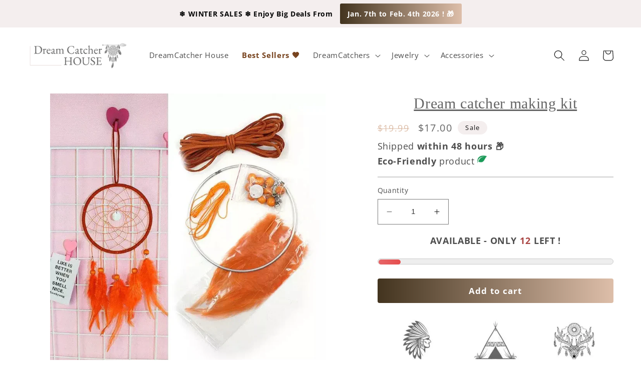

--- FILE ---
content_type: text/html; charset=utf-8
request_url: https://dreamcatcher-house.com/products/dream-catcher-making-kit
body_size: 51225
content:
<!doctype html>
<html class="no-js" lang="en">
  <head>
    <meta charset="utf-8">
    <meta http-equiv="X-UA-Compatible" content="IE=edge">
    <meta name="viewport" content="width=device-width,initial-scale=1">
    <meta name="theme-color" content="">
    <link rel="canonical" href="https://dreamcatcher-house.com/products/dream-catcher-making-kit">
    <link rel="preconnect" href="https://cdn.shopify.com" crossorigin><link rel="icon" type="image/png" href="//dreamcatcher-house.com/cdn/shop/files/maison_de_l_attrape_reve.png?crop=center&height=32&v=1628019836&width=32"><link rel="preconnect" href="https://fonts.shopifycdn.com" crossorigin><title>
      Dream catcher making kit | Dreamcatcher&#39;s House
</title>

    
      <meta name="description" content="What are you waiting to discover your new Dream catcher making kit ? 😍">
    

    

<meta property="og:site_name" content="Dreamcatcher&#39;s House">
<meta property="og:url" content="https://dreamcatcher-house.com/products/dream-catcher-making-kit">
<meta property="og:title" content="Dream catcher making kit | Dreamcatcher&#39;s House">
<meta property="og:type" content="product">
<meta property="og:description" content="What are you waiting to discover your new Dream catcher making kit ? 😍"><meta property="og:image" content="http://dreamcatcher-house.com/cdn/shop/files/Dream-catcher-making-kit--1686557237.webp?v=1686557239">
  <meta property="og:image:secure_url" content="https://dreamcatcher-house.com/cdn/shop/files/Dream-catcher-making-kit--1686557237.webp?v=1686557239">
  <meta property="og:image:width" content="800">
  <meta property="og:image:height" content="800"><meta property="og:price:amount" content="17.00">
  <meta property="og:price:currency" content="USD"><meta name="twitter:card" content="summary_large_image">
<meta name="twitter:title" content="Dream catcher making kit | Dreamcatcher&#39;s House">
<meta name="twitter:description" content="What are you waiting to discover your new Dream catcher making kit ? 😍">


    <script src="//dreamcatcher-house.com/cdn/shop/t/31/assets/constants.js?v=95358004781563950421732822077" defer="defer"></script>
    <script src="//dreamcatcher-house.com/cdn/shop/t/31/assets/pubsub.js?v=2921868252632587581732822077" defer="defer"></script>
    <script src="//dreamcatcher-house.com/cdn/shop/t/31/assets/global.js?v=126521885912826408661732822077" defer="defer"></script>
    <script>window.performance && window.performance.mark && window.performance.mark('shopify.content_for_header.start');</script><meta name="google-site-verification" content="NN4_uhvtGhT7uEFS_ev0dZOHPjvoG74e8AhFV13iCjs">
<meta id="shopify-digital-wallet" name="shopify-digital-wallet" content="/59068448974/digital_wallets/dialog">
<meta name="shopify-checkout-api-token" content="4778d0583963e4341f8bb5ef706a7348">
<meta id="in-context-paypal-metadata" data-shop-id="59068448974" data-venmo-supported="false" data-environment="production" data-locale="en_US" data-paypal-v4="true" data-currency="USD">
<link rel="alternate" hreflang="x-default" href="https://dreamcatcher-house.com/products/dream-catcher-making-kit">
<link rel="alternate" hreflang="en" href="https://dreamcatcher-house.com/products/dream-catcher-making-kit">
<link rel="alternate" hreflang="en-CA" href="https://dreamcatcher-house.com/en-ca/products/dream-catcher-making-kit">
<link rel="alternate" hreflang="en-AU" href="https://dreamcatcher-house.com/en-au/products/dream-catcher-making-kit">
<link rel="alternate" hreflang="en-GB" href="https://dreamcatcher-house.com/en-gb/products/dream-catcher-making-kit">
<link rel="alternate" type="application/json+oembed" href="https://dreamcatcher-house.com/products/dream-catcher-making-kit.oembed">
<script async="async" src="/checkouts/internal/preloads.js?locale=en-US"></script>
<link rel="preconnect" href="https://shop.app" crossorigin="anonymous">
<script async="async" src="https://shop.app/checkouts/internal/preloads.js?locale=en-US&shop_id=59068448974" crossorigin="anonymous"></script>
<script id="apple-pay-shop-capabilities" type="application/json">{"shopId":59068448974,"countryCode":"FR","currencyCode":"USD","merchantCapabilities":["supports3DS"],"merchantId":"gid:\/\/shopify\/Shop\/59068448974","merchantName":"Dreamcatcher's House","requiredBillingContactFields":["postalAddress","email"],"requiredShippingContactFields":["postalAddress","email"],"shippingType":"shipping","supportedNetworks":["visa","masterCard","amex","maestro"],"total":{"type":"pending","label":"Dreamcatcher's House","amount":"1.00"},"shopifyPaymentsEnabled":true,"supportsSubscriptions":true}</script>
<script id="shopify-features" type="application/json">{"accessToken":"4778d0583963e4341f8bb5ef706a7348","betas":["rich-media-storefront-analytics"],"domain":"dreamcatcher-house.com","predictiveSearch":true,"shopId":59068448974,"locale":"en"}</script>
<script>var Shopify = Shopify || {};
Shopify.shop = "dreamcatcher-house.myshopify.com";
Shopify.locale = "en";
Shopify.currency = {"active":"USD","rate":"1.0"};
Shopify.country = "US";
Shopify.theme = {"name":"Dawn 28\/11\/2024","id":175836168537,"schema_name":"Dawn","schema_version":"9.0.0","theme_store_id":887,"role":"main"};
Shopify.theme.handle = "null";
Shopify.theme.style = {"id":null,"handle":null};
Shopify.cdnHost = "dreamcatcher-house.com/cdn";
Shopify.routes = Shopify.routes || {};
Shopify.routes.root = "/";</script>
<script type="module">!function(o){(o.Shopify=o.Shopify||{}).modules=!0}(window);</script>
<script>!function(o){function n(){var o=[];function n(){o.push(Array.prototype.slice.apply(arguments))}return n.q=o,n}var t=o.Shopify=o.Shopify||{};t.loadFeatures=n(),t.autoloadFeatures=n()}(window);</script>
<script>
  window.ShopifyPay = window.ShopifyPay || {};
  window.ShopifyPay.apiHost = "shop.app\/pay";
  window.ShopifyPay.redirectState = null;
</script>
<script id="shop-js-analytics" type="application/json">{"pageType":"product"}</script>
<script defer="defer" async type="module" src="//dreamcatcher-house.com/cdn/shopifycloud/shop-js/modules/v2/client.init-shop-cart-sync_BdyHc3Nr.en.esm.js"></script>
<script defer="defer" async type="module" src="//dreamcatcher-house.com/cdn/shopifycloud/shop-js/modules/v2/chunk.common_Daul8nwZ.esm.js"></script>
<script type="module">
  await import("//dreamcatcher-house.com/cdn/shopifycloud/shop-js/modules/v2/client.init-shop-cart-sync_BdyHc3Nr.en.esm.js");
await import("//dreamcatcher-house.com/cdn/shopifycloud/shop-js/modules/v2/chunk.common_Daul8nwZ.esm.js");

  window.Shopify.SignInWithShop?.initShopCartSync?.({"fedCMEnabled":true,"windoidEnabled":true});

</script>
<script>
  window.Shopify = window.Shopify || {};
  if (!window.Shopify.featureAssets) window.Shopify.featureAssets = {};
  window.Shopify.featureAssets['shop-js'] = {"shop-cart-sync":["modules/v2/client.shop-cart-sync_QYOiDySF.en.esm.js","modules/v2/chunk.common_Daul8nwZ.esm.js"],"init-fed-cm":["modules/v2/client.init-fed-cm_DchLp9rc.en.esm.js","modules/v2/chunk.common_Daul8nwZ.esm.js"],"shop-button":["modules/v2/client.shop-button_OV7bAJc5.en.esm.js","modules/v2/chunk.common_Daul8nwZ.esm.js"],"init-windoid":["modules/v2/client.init-windoid_DwxFKQ8e.en.esm.js","modules/v2/chunk.common_Daul8nwZ.esm.js"],"shop-cash-offers":["modules/v2/client.shop-cash-offers_DWtL6Bq3.en.esm.js","modules/v2/chunk.common_Daul8nwZ.esm.js","modules/v2/chunk.modal_CQq8HTM6.esm.js"],"shop-toast-manager":["modules/v2/client.shop-toast-manager_CX9r1SjA.en.esm.js","modules/v2/chunk.common_Daul8nwZ.esm.js"],"init-shop-email-lookup-coordinator":["modules/v2/client.init-shop-email-lookup-coordinator_UhKnw74l.en.esm.js","modules/v2/chunk.common_Daul8nwZ.esm.js"],"pay-button":["modules/v2/client.pay-button_DzxNnLDY.en.esm.js","modules/v2/chunk.common_Daul8nwZ.esm.js"],"avatar":["modules/v2/client.avatar_BTnouDA3.en.esm.js"],"init-shop-cart-sync":["modules/v2/client.init-shop-cart-sync_BdyHc3Nr.en.esm.js","modules/v2/chunk.common_Daul8nwZ.esm.js"],"shop-login-button":["modules/v2/client.shop-login-button_D8B466_1.en.esm.js","modules/v2/chunk.common_Daul8nwZ.esm.js","modules/v2/chunk.modal_CQq8HTM6.esm.js"],"init-customer-accounts-sign-up":["modules/v2/client.init-customer-accounts-sign-up_C8fpPm4i.en.esm.js","modules/v2/client.shop-login-button_D8B466_1.en.esm.js","modules/v2/chunk.common_Daul8nwZ.esm.js","modules/v2/chunk.modal_CQq8HTM6.esm.js"],"init-shop-for-new-customer-accounts":["modules/v2/client.init-shop-for-new-customer-accounts_CVTO0Ztu.en.esm.js","modules/v2/client.shop-login-button_D8B466_1.en.esm.js","modules/v2/chunk.common_Daul8nwZ.esm.js","modules/v2/chunk.modal_CQq8HTM6.esm.js"],"init-customer-accounts":["modules/v2/client.init-customer-accounts_dRgKMfrE.en.esm.js","modules/v2/client.shop-login-button_D8B466_1.en.esm.js","modules/v2/chunk.common_Daul8nwZ.esm.js","modules/v2/chunk.modal_CQq8HTM6.esm.js"],"shop-follow-button":["modules/v2/client.shop-follow-button_CkZpjEct.en.esm.js","modules/v2/chunk.common_Daul8nwZ.esm.js","modules/v2/chunk.modal_CQq8HTM6.esm.js"],"lead-capture":["modules/v2/client.lead-capture_BntHBhfp.en.esm.js","modules/v2/chunk.common_Daul8nwZ.esm.js","modules/v2/chunk.modal_CQq8HTM6.esm.js"],"checkout-modal":["modules/v2/client.checkout-modal_CfxcYbTm.en.esm.js","modules/v2/chunk.common_Daul8nwZ.esm.js","modules/v2/chunk.modal_CQq8HTM6.esm.js"],"shop-login":["modules/v2/client.shop-login_Da4GZ2H6.en.esm.js","modules/v2/chunk.common_Daul8nwZ.esm.js","modules/v2/chunk.modal_CQq8HTM6.esm.js"],"payment-terms":["modules/v2/client.payment-terms_MV4M3zvL.en.esm.js","modules/v2/chunk.common_Daul8nwZ.esm.js","modules/v2/chunk.modal_CQq8HTM6.esm.js"]};
</script>
<script>(function() {
  var isLoaded = false;
  function asyncLoad() {
    if (isLoaded) return;
    isLoaded = true;
    var urls = ["https:\/\/loox.io\/widget\/dU8YZRJY5X\/loox.1680680179884.js?shop=dreamcatcher-house.myshopify.com","https:\/\/d3f0kqa8h3si01.cloudfront.net\/scripts\/dreamcatcher-house.20240411094819.scripttag.js?shop=dreamcatcher-house.myshopify.com","https:\/\/app.cjdropshipping.com\/static\/shopify\/pod\/cjpodflag.js?shop=dreamcatcher-house.myshopify.com","https:\/\/static.klaviyo.com\/onsite\/js\/TriFvK\/klaviyo.js?company_id=TriFvK\u0026shop=dreamcatcher-house.myshopify.com"];
    for (var i = 0; i < urls.length; i++) {
      var s = document.createElement('script');
      s.type = 'text/javascript';
      s.async = true;
      s.src = urls[i];
      var x = document.getElementsByTagName('script')[0];
      x.parentNode.insertBefore(s, x);
    }
  };
  if(window.attachEvent) {
    window.attachEvent('onload', asyncLoad);
  } else {
    window.addEventListener('load', asyncLoad, false);
  }
})();</script>
<script id="__st">var __st={"a":59068448974,"offset":3600,"reqid":"c929a13a-60b9-4fd2-8b44-a3ffeb81c6cf-1768965947","pageurl":"dreamcatcher-house.com\/products\/dream-catcher-making-kit","u":"4b3f81226316","p":"product","rtyp":"product","rid":6747549368526};</script>
<script>window.ShopifyPaypalV4VisibilityTracking = true;</script>
<script id="captcha-bootstrap">!function(){'use strict';const t='contact',e='account',n='new_comment',o=[[t,t],['blogs',n],['comments',n],[t,'customer']],c=[[e,'customer_login'],[e,'guest_login'],[e,'recover_customer_password'],[e,'create_customer']],r=t=>t.map((([t,e])=>`form[action*='/${t}']:not([data-nocaptcha='true']) input[name='form_type'][value='${e}']`)).join(','),a=t=>()=>t?[...document.querySelectorAll(t)].map((t=>t.form)):[];function s(){const t=[...o],e=r(t);return a(e)}const i='password',u='form_key',d=['recaptcha-v3-token','g-recaptcha-response','h-captcha-response',i],f=()=>{try{return window.sessionStorage}catch{return}},m='__shopify_v',_=t=>t.elements[u];function p(t,e,n=!1){try{const o=window.sessionStorage,c=JSON.parse(o.getItem(e)),{data:r}=function(t){const{data:e,action:n}=t;return t[m]||n?{data:e,action:n}:{data:t,action:n}}(c);for(const[e,n]of Object.entries(r))t.elements[e]&&(t.elements[e].value=n);n&&o.removeItem(e)}catch(o){console.error('form repopulation failed',{error:o})}}const l='form_type',E='cptcha';function T(t){t.dataset[E]=!0}const w=window,h=w.document,L='Shopify',v='ce_forms',y='captcha';let A=!1;((t,e)=>{const n=(g='f06e6c50-85a8-45c8-87d0-21a2b65856fe',I='https://cdn.shopify.com/shopifycloud/storefront-forms-hcaptcha/ce_storefront_forms_captcha_hcaptcha.v1.5.2.iife.js',D={infoText:'Protected by hCaptcha',privacyText:'Privacy',termsText:'Terms'},(t,e,n)=>{const o=w[L][v],c=o.bindForm;if(c)return c(t,g,e,D).then(n);var r;o.q.push([[t,g,e,D],n]),r=I,A||(h.body.append(Object.assign(h.createElement('script'),{id:'captcha-provider',async:!0,src:r})),A=!0)});var g,I,D;w[L]=w[L]||{},w[L][v]=w[L][v]||{},w[L][v].q=[],w[L][y]=w[L][y]||{},w[L][y].protect=function(t,e){n(t,void 0,e),T(t)},Object.freeze(w[L][y]),function(t,e,n,w,h,L){const[v,y,A,g]=function(t,e,n){const i=e?o:[],u=t?c:[],d=[...i,...u],f=r(d),m=r(i),_=r(d.filter((([t,e])=>n.includes(e))));return[a(f),a(m),a(_),s()]}(w,h,L),I=t=>{const e=t.target;return e instanceof HTMLFormElement?e:e&&e.form},D=t=>v().includes(t);t.addEventListener('submit',(t=>{const e=I(t);if(!e)return;const n=D(e)&&!e.dataset.hcaptchaBound&&!e.dataset.recaptchaBound,o=_(e),c=g().includes(e)&&(!o||!o.value);(n||c)&&t.preventDefault(),c&&!n&&(function(t){try{if(!f())return;!function(t){const e=f();if(!e)return;const n=_(t);if(!n)return;const o=n.value;o&&e.removeItem(o)}(t);const e=Array.from(Array(32),(()=>Math.random().toString(36)[2])).join('');!function(t,e){_(t)||t.append(Object.assign(document.createElement('input'),{type:'hidden',name:u})),t.elements[u].value=e}(t,e),function(t,e){const n=f();if(!n)return;const o=[...t.querySelectorAll(`input[type='${i}']`)].map((({name:t})=>t)),c=[...d,...o],r={};for(const[a,s]of new FormData(t).entries())c.includes(a)||(r[a]=s);n.setItem(e,JSON.stringify({[m]:1,action:t.action,data:r}))}(t,e)}catch(e){console.error('failed to persist form',e)}}(e),e.submit())}));const S=(t,e)=>{t&&!t.dataset[E]&&(n(t,e.some((e=>e===t))),T(t))};for(const o of['focusin','change'])t.addEventListener(o,(t=>{const e=I(t);D(e)&&S(e,y())}));const B=e.get('form_key'),M=e.get(l),P=B&&M;t.addEventListener('DOMContentLoaded',(()=>{const t=y();if(P)for(const e of t)e.elements[l].value===M&&p(e,B);[...new Set([...A(),...v().filter((t=>'true'===t.dataset.shopifyCaptcha))])].forEach((e=>S(e,t)))}))}(h,new URLSearchParams(w.location.search),n,t,e,['guest_login'])})(!0,!0)}();</script>
<script integrity="sha256-4kQ18oKyAcykRKYeNunJcIwy7WH5gtpwJnB7kiuLZ1E=" data-source-attribution="shopify.loadfeatures" defer="defer" src="//dreamcatcher-house.com/cdn/shopifycloud/storefront/assets/storefront/load_feature-a0a9edcb.js" crossorigin="anonymous"></script>
<script crossorigin="anonymous" defer="defer" src="//dreamcatcher-house.com/cdn/shopifycloud/storefront/assets/shopify_pay/storefront-65b4c6d7.js?v=20250812"></script>
<script data-source-attribution="shopify.dynamic_checkout.dynamic.init">var Shopify=Shopify||{};Shopify.PaymentButton=Shopify.PaymentButton||{isStorefrontPortableWallets:!0,init:function(){window.Shopify.PaymentButton.init=function(){};var t=document.createElement("script");t.src="https://dreamcatcher-house.com/cdn/shopifycloud/portable-wallets/latest/portable-wallets.en.js",t.type="module",document.head.appendChild(t)}};
</script>
<script data-source-attribution="shopify.dynamic_checkout.buyer_consent">
  function portableWalletsHideBuyerConsent(e){var t=document.getElementById("shopify-buyer-consent"),n=document.getElementById("shopify-subscription-policy-button");t&&n&&(t.classList.add("hidden"),t.setAttribute("aria-hidden","true"),n.removeEventListener("click",e))}function portableWalletsShowBuyerConsent(e){var t=document.getElementById("shopify-buyer-consent"),n=document.getElementById("shopify-subscription-policy-button");t&&n&&(t.classList.remove("hidden"),t.removeAttribute("aria-hidden"),n.addEventListener("click",e))}window.Shopify?.PaymentButton&&(window.Shopify.PaymentButton.hideBuyerConsent=portableWalletsHideBuyerConsent,window.Shopify.PaymentButton.showBuyerConsent=portableWalletsShowBuyerConsent);
</script>
<script data-source-attribution="shopify.dynamic_checkout.cart.bootstrap">document.addEventListener("DOMContentLoaded",(function(){function t(){return document.querySelector("shopify-accelerated-checkout-cart, shopify-accelerated-checkout")}if(t())Shopify.PaymentButton.init();else{new MutationObserver((function(e,n){t()&&(Shopify.PaymentButton.init(),n.disconnect())})).observe(document.body,{childList:!0,subtree:!0})}}));
</script>
<link id="shopify-accelerated-checkout-styles" rel="stylesheet" media="screen" href="https://dreamcatcher-house.com/cdn/shopifycloud/portable-wallets/latest/accelerated-checkout-backwards-compat.css" crossorigin="anonymous">
<style id="shopify-accelerated-checkout-cart">
        #shopify-buyer-consent {
  margin-top: 1em;
  display: inline-block;
  width: 100%;
}

#shopify-buyer-consent.hidden {
  display: none;
}

#shopify-subscription-policy-button {
  background: none;
  border: none;
  padding: 0;
  text-decoration: underline;
  font-size: inherit;
  cursor: pointer;
}

#shopify-subscription-policy-button::before {
  box-shadow: none;
}

      </style>
<script id="sections-script" data-sections="header" defer="defer" src="//dreamcatcher-house.com/cdn/shop/t/31/compiled_assets/scripts.js?v=2697"></script>
<script>window.performance && window.performance.mark && window.performance.mark('shopify.content_for_header.end');</script>


    <style data-shopify>
      @font-face {
  font-family: "Open Sans";
  font-weight: 400;
  font-style: normal;
  font-display: swap;
  src: url("//dreamcatcher-house.com/cdn/fonts/open_sans/opensans_n4.c32e4d4eca5273f6d4ee95ddf54b5bbb75fc9b61.woff2") format("woff2"),
       url("//dreamcatcher-house.com/cdn/fonts/open_sans/opensans_n4.5f3406f8d94162b37bfa232b486ac93ee892406d.woff") format("woff");
}

      @font-face {
  font-family: "Open Sans";
  font-weight: 700;
  font-style: normal;
  font-display: swap;
  src: url("//dreamcatcher-house.com/cdn/fonts/open_sans/opensans_n7.a9393be1574ea8606c68f4441806b2711d0d13e4.woff2") format("woff2"),
       url("//dreamcatcher-house.com/cdn/fonts/open_sans/opensans_n7.7b8af34a6ebf52beb1a4c1d8c73ad6910ec2e553.woff") format("woff");
}

      @font-face {
  font-family: "Open Sans";
  font-weight: 400;
  font-style: italic;
  font-display: swap;
  src: url("//dreamcatcher-house.com/cdn/fonts/open_sans/opensans_i4.6f1d45f7a46916cc95c694aab32ecbf7509cbf33.woff2") format("woff2"),
       url("//dreamcatcher-house.com/cdn/fonts/open_sans/opensans_i4.4efaa52d5a57aa9a57c1556cc2b7465d18839daa.woff") format("woff");
}

      @font-face {
  font-family: "Open Sans";
  font-weight: 700;
  font-style: italic;
  font-display: swap;
  src: url("//dreamcatcher-house.com/cdn/fonts/open_sans/opensans_i7.916ced2e2ce15f7fcd95d196601a15e7b89ee9a4.woff2") format("woff2"),
       url("//dreamcatcher-house.com/cdn/fonts/open_sans/opensans_i7.99a9cff8c86ea65461de497ade3d515a98f8b32a.woff") format("woff");
}

      

      :root {
        --font-body-family: "Open Sans", sans-serif;
        --font-body-style: normal;
        --font-body-weight: 400;
        --font-body-weight-bold: 700;

        --font-heading-family: Garamond, Baskerville, Caslon, serif;
        --font-heading-style: normal;
        --font-heading-weight: 400;

        --font-body-scale: 1.1;
        --font-heading-scale: 1.0;

        --color-base-text: 18, 18, 18;
        --color-shadow: 18, 18, 18;
        --color-base-background-1: 255, 255, 255;
        --color-base-background-2: 244, 238, 238;
        --color-base-solid-button-labels: 221, 190, 169;
        --color-base-outline-button-labels: 221, 190, 169;
        --color-base-accent-1: 221, 190, 169;
        --color-base-accent-2: 0, 0, 0;
        --payment-terms-background-color: #ffffff;

        --gradient-base-background-1: #ffffff;
        --gradient-base-background-2: #f4eeee;
        --gradient-base-accent-1: #ddbea9;
        --gradient-base-accent-2: #000000;

        --media-padding: px;
        --media-border-opacity: 0.05;
        --media-border-width: 1px;
        --media-radius: 0px;
        --media-shadow-opacity: 0.0;
        --media-shadow-horizontal-offset: 0px;
        --media-shadow-vertical-offset: 4px;
        --media-shadow-blur-radius: 5px;
        --media-shadow-visible: 0;

        --page-width: 120rem;
        --page-width-margin: 0rem;

        --product-card-image-padding: 0.0rem;
        --product-card-corner-radius: 0.0rem;
        --product-card-text-alignment: center;
        --product-card-border-width: 0.0rem;
        --product-card-border-opacity: 0.1;
        --product-card-shadow-opacity: 0.0;
        --product-card-shadow-visible: 0;
        --product-card-shadow-horizontal-offset: 0.0rem;
        --product-card-shadow-vertical-offset: 0.4rem;
        --product-card-shadow-blur-radius: 0.5rem;

        --collection-card-image-padding: 0.0rem;
        --collection-card-corner-radius: 0.0rem;
        --collection-card-text-alignment: left;
        --collection-card-border-width: 0.0rem;
        --collection-card-border-opacity: 0.1;
        --collection-card-shadow-opacity: 0.0;
        --collection-card-shadow-visible: 0;
        --collection-card-shadow-horizontal-offset: 0.0rem;
        --collection-card-shadow-vertical-offset: 0.4rem;
        --collection-card-shadow-blur-radius: 0.5rem;

        --blog-card-image-padding: 0.0rem;
        --blog-card-corner-radius: 0.0rem;
        --blog-card-text-alignment: left;
        --blog-card-border-width: 0.0rem;
        --blog-card-border-opacity: 0.1;
        --blog-card-shadow-opacity: 0.0;
        --blog-card-shadow-visible: 0;
        --blog-card-shadow-horizontal-offset: 0.0rem;
        --blog-card-shadow-vertical-offset: 0.4rem;
        --blog-card-shadow-blur-radius: 0.5rem;

        --badge-corner-radius: 4.0rem;

        --popup-border-width: 1px;
        --popup-border-opacity: 0.1;
        --popup-corner-radius: 0px;
        --popup-shadow-opacity: 0.0;
        --popup-shadow-horizontal-offset: 0px;
        --popup-shadow-vertical-offset: 4px;
        --popup-shadow-blur-radius: 5px;

        --drawer-border-width: 1px;
        --drawer-border-opacity: 0.1;
        --drawer-shadow-opacity: 0.0;
        --drawer-shadow-horizontal-offset: 0px;
        --drawer-shadow-vertical-offset: 4px;
        --drawer-shadow-blur-radius: 5px;

        --spacing-sections-desktop: 0px;
        --spacing-sections-mobile: 0px;

        --grid-desktop-vertical-spacing: 4px;
        --grid-desktop-horizontal-spacing: 8px;
        --grid-mobile-vertical-spacing: 2px;
        --grid-mobile-horizontal-spacing: 4px;

        --text-boxes-border-opacity: 0.1;
        --text-boxes-border-width: 0px;
        --text-boxes-radius: 0px;
        --text-boxes-shadow-opacity: 0.0;
        --text-boxes-shadow-visible: 0;
        --text-boxes-shadow-horizontal-offset: 0px;
        --text-boxes-shadow-vertical-offset: 4px;
        --text-boxes-shadow-blur-radius: 5px;

        --buttons-radius: 4px;
        --buttons-radius-outset: 4px;
        --buttons-border-width: 0px;
        --buttons-border-opacity: 1.0;
        --buttons-shadow-opacity: 0.0;
        --buttons-shadow-visible: 0;
        --buttons-shadow-horizontal-offset: 0px;
        --buttons-shadow-vertical-offset: 4px;
        --buttons-shadow-blur-radius: 5px;
        --buttons-border-offset: 0.3px;

        --inputs-radius: 0px;
        --inputs-border-width: 1px;
        --inputs-border-opacity: 0.55;
        --inputs-shadow-opacity: 0.0;
        --inputs-shadow-horizontal-offset: 0px;
        --inputs-margin-offset: 0px;
        --inputs-shadow-vertical-offset: 4px;
        --inputs-shadow-blur-radius: 5px;
        --inputs-radius-outset: 0px;

        --variant-pills-radius: 40px;
        --variant-pills-border-width: 1px;
        --variant-pills-border-opacity: 0.55;
        --variant-pills-shadow-opacity: 0.0;
        --variant-pills-shadow-horizontal-offset: 0px;
        --variant-pills-shadow-vertical-offset: 4px;
        --variant-pills-shadow-blur-radius: 5px;
      }

      *,
      *::before,
      *::after {
        box-sizing: inherit;
      }

      html {
        box-sizing: border-box;
        font-size: calc(var(--font-body-scale) * 62.5%);
        height: 100%;
      }

      body {
        display: grid;
        grid-template-rows: auto auto 1fr auto;
        grid-template-columns: 100%;
        min-height: 100%;
        margin: 0;
        font-size: 1.5rem;
        letter-spacing: 0.06rem;
        line-height: calc(1 + 0.8 / var(--font-body-scale));
        font-family: var(--font-body-family);
        font-style: var(--font-body-style);
        font-weight: var(--font-body-weight);
      }

      @media screen and (min-width: 750px) {
        body {
          font-size: 1.6rem;
        }
      }
    </style>

    <link href="//dreamcatcher-house.com/cdn/shop/t/31/assets/base.css?v=31809252729606590571767810434" rel="stylesheet" type="text/css" media="all" />
<link rel="preload" as="font" href="//dreamcatcher-house.com/cdn/fonts/open_sans/opensans_n4.c32e4d4eca5273f6d4ee95ddf54b5bbb75fc9b61.woff2" type="font/woff2" crossorigin><link rel="stylesheet" href="//dreamcatcher-house.com/cdn/shop/t/31/assets/component-predictive-search.css?v=85913294783299393391732822077" media="print" onload="this.media='all'"><script>document.documentElement.className = document.documentElement.className.replace('no-js', 'js');
    if (Shopify.designMode) {
      document.documentElement.classList.add('shopify-design-mode');
    }
    </script>
  
	<script>var loox_global_hash = '1767981610343';</script><style>.loox-reviews-default { max-width: 1200px; margin: 0 auto; }.loox-rating .loox-icon { color:#FFD700; }
:root { --lxs-rating-icon-color: #FFD700; }</style>

<!-- Hotjar Tracking Code -->
<script>
    (function(h,o,t,j,a,r){
        h.hj=h.hj||function(){(h.hj.q=h.hj.q||[]).push(arguments)};
        h._hjSettings={hjid:5115981,hjsv:6};
        a=o.getElementsByTagName('head')[0];
        r=o.createElement('script');r.async=1;
        r.src=t+h._hjSettings.hjid+j+h._hjSettings.hjsv;
        a.appendChild(r);
    })(window,document,'https://static.hotjar.com/c/hotjar-','.js?sv=');
</script>
    <!-- Fin Hotjar Tracking Code -->

<!--pinterest Verification -->
<meta name="p:domain_verify" content="c38380c45f5ac06764a0c94e6045611c"/>
    <!-- Fin Pinterest Verification -->

    
<!-- BEGIN app block: shopify://apps/seowill-seoant-ai-seo/blocks/seoant-core/8e57283b-dcb0-4f7b-a947-fb5c57a0d59d -->
<!--SEOAnt Core By SEOAnt Teams, v0.1.6 START -->







    <!-- BEGIN app snippet: Product-JSON-LD --><!-- END app snippet -->


<!-- SON-LD generated By SEOAnt END -->



<!-- Start : SEOAnt BrokenLink Redirect --><script type="text/javascript">
    !function(t){var e={};function r(n){if(e[n])return e[n].exports;var o=e[n]={i:n,l:!1,exports:{}};return t[n].call(o.exports,o,o.exports,r),o.l=!0,o.exports}r.m=t,r.c=e,r.d=function(t,e,n){r.o(t,e)||Object.defineProperty(t,e,{enumerable:!0,get:n})},r.r=function(t){"undefined"!==typeof Symbol&&Symbol.toStringTag&&Object.defineProperty(t,Symbol.toStringTag,{value:"Module"}),Object.defineProperty(t,"__esModule",{value:!0})},r.t=function(t,e){if(1&e&&(t=r(t)),8&e)return t;if(4&e&&"object"===typeof t&&t&&t.__esModule)return t;var n=Object.create(null);if(r.r(n),Object.defineProperty(n,"default",{enumerable:!0,value:t}),2&e&&"string"!=typeof t)for(var o in t)r.d(n,o,function(e){return t[e]}.bind(null,o));return n},r.n=function(t){var e=t&&t.__esModule?function(){return t.default}:function(){return t};return r.d(e,"a",e),e},r.o=function(t,e){return Object.prototype.hasOwnProperty.call(t,e)},r.p="",r(r.s=11)}([function(t,e,r){"use strict";var n=r(2),o=Object.prototype.toString;function i(t){return"[object Array]"===o.call(t)}function a(t){return"undefined"===typeof t}function u(t){return null!==t&&"object"===typeof t}function s(t){return"[object Function]"===o.call(t)}function c(t,e){if(null!==t&&"undefined"!==typeof t)if("object"!==typeof t&&(t=[t]),i(t))for(var r=0,n=t.length;r<n;r++)e.call(null,t[r],r,t);else for(var o in t)Object.prototype.hasOwnProperty.call(t,o)&&e.call(null,t[o],o,t)}t.exports={isArray:i,isArrayBuffer:function(t){return"[object ArrayBuffer]"===o.call(t)},isBuffer:function(t){return null!==t&&!a(t)&&null!==t.constructor&&!a(t.constructor)&&"function"===typeof t.constructor.isBuffer&&t.constructor.isBuffer(t)},isFormData:function(t){return"undefined"!==typeof FormData&&t instanceof FormData},isArrayBufferView:function(t){return"undefined"!==typeof ArrayBuffer&&ArrayBuffer.isView?ArrayBuffer.isView(t):t&&t.buffer&&t.buffer instanceof ArrayBuffer},isString:function(t){return"string"===typeof t},isNumber:function(t){return"number"===typeof t},isObject:u,isUndefined:a,isDate:function(t){return"[object Date]"===o.call(t)},isFile:function(t){return"[object File]"===o.call(t)},isBlob:function(t){return"[object Blob]"===o.call(t)},isFunction:s,isStream:function(t){return u(t)&&s(t.pipe)},isURLSearchParams:function(t){return"undefined"!==typeof URLSearchParams&&t instanceof URLSearchParams},isStandardBrowserEnv:function(){return("undefined"===typeof navigator||"ReactNative"!==navigator.product&&"NativeScript"!==navigator.product&&"NS"!==navigator.product)&&("undefined"!==typeof window&&"undefined"!==typeof document)},forEach:c,merge:function t(){var e={};function r(r,n){"object"===typeof e[n]&&"object"===typeof r?e[n]=t(e[n],r):e[n]=r}for(var n=0,o=arguments.length;n<o;n++)c(arguments[n],r);return e},deepMerge:function t(){var e={};function r(r,n){"object"===typeof e[n]&&"object"===typeof r?e[n]=t(e[n],r):e[n]="object"===typeof r?t({},r):r}for(var n=0,o=arguments.length;n<o;n++)c(arguments[n],r);return e},extend:function(t,e,r){return c(e,(function(e,o){t[o]=r&&"function"===typeof e?n(e,r):e})),t},trim:function(t){return t.replace(/^\s*/,"").replace(/\s*$/,"")}}},function(t,e,r){t.exports=r(12)},function(t,e,r){"use strict";t.exports=function(t,e){return function(){for(var r=new Array(arguments.length),n=0;n<r.length;n++)r[n]=arguments[n];return t.apply(e,r)}}},function(t,e,r){"use strict";var n=r(0);function o(t){return encodeURIComponent(t).replace(/%40/gi,"@").replace(/%3A/gi,":").replace(/%24/g,"$").replace(/%2C/gi,",").replace(/%20/g,"+").replace(/%5B/gi,"[").replace(/%5D/gi,"]")}t.exports=function(t,e,r){if(!e)return t;var i;if(r)i=r(e);else if(n.isURLSearchParams(e))i=e.toString();else{var a=[];n.forEach(e,(function(t,e){null!==t&&"undefined"!==typeof t&&(n.isArray(t)?e+="[]":t=[t],n.forEach(t,(function(t){n.isDate(t)?t=t.toISOString():n.isObject(t)&&(t=JSON.stringify(t)),a.push(o(e)+"="+o(t))})))})),i=a.join("&")}if(i){var u=t.indexOf("#");-1!==u&&(t=t.slice(0,u)),t+=(-1===t.indexOf("?")?"?":"&")+i}return t}},function(t,e,r){"use strict";t.exports=function(t){return!(!t||!t.__CANCEL__)}},function(t,e,r){"use strict";(function(e){var n=r(0),o=r(19),i={"Content-Type":"application/x-www-form-urlencoded"};function a(t,e){!n.isUndefined(t)&&n.isUndefined(t["Content-Type"])&&(t["Content-Type"]=e)}var u={adapter:function(){var t;return("undefined"!==typeof XMLHttpRequest||"undefined"!==typeof e&&"[object process]"===Object.prototype.toString.call(e))&&(t=r(6)),t}(),transformRequest:[function(t,e){return o(e,"Accept"),o(e,"Content-Type"),n.isFormData(t)||n.isArrayBuffer(t)||n.isBuffer(t)||n.isStream(t)||n.isFile(t)||n.isBlob(t)?t:n.isArrayBufferView(t)?t.buffer:n.isURLSearchParams(t)?(a(e,"application/x-www-form-urlencoded;charset=utf-8"),t.toString()):n.isObject(t)?(a(e,"application/json;charset=utf-8"),JSON.stringify(t)):t}],transformResponse:[function(t){if("string"===typeof t)try{t=JSON.parse(t)}catch(e){}return t}],timeout:0,xsrfCookieName:"XSRF-TOKEN",xsrfHeaderName:"X-XSRF-TOKEN",maxContentLength:-1,validateStatus:function(t){return t>=200&&t<300},headers:{common:{Accept:"application/json, text/plain, */*"}}};n.forEach(["delete","get","head"],(function(t){u.headers[t]={}})),n.forEach(["post","put","patch"],(function(t){u.headers[t]=n.merge(i)})),t.exports=u}).call(this,r(18))},function(t,e,r){"use strict";var n=r(0),o=r(20),i=r(3),a=r(22),u=r(25),s=r(26),c=r(7);t.exports=function(t){return new Promise((function(e,f){var l=t.data,p=t.headers;n.isFormData(l)&&delete p["Content-Type"];var h=new XMLHttpRequest;if(t.auth){var d=t.auth.username||"",m=t.auth.password||"";p.Authorization="Basic "+btoa(d+":"+m)}var y=a(t.baseURL,t.url);if(h.open(t.method.toUpperCase(),i(y,t.params,t.paramsSerializer),!0),h.timeout=t.timeout,h.onreadystatechange=function(){if(h&&4===h.readyState&&(0!==h.status||h.responseURL&&0===h.responseURL.indexOf("file:"))){var r="getAllResponseHeaders"in h?u(h.getAllResponseHeaders()):null,n={data:t.responseType&&"text"!==t.responseType?h.response:h.responseText,status:h.status,statusText:h.statusText,headers:r,config:t,request:h};o(e,f,n),h=null}},h.onabort=function(){h&&(f(c("Request aborted",t,"ECONNABORTED",h)),h=null)},h.onerror=function(){f(c("Network Error",t,null,h)),h=null},h.ontimeout=function(){var e="timeout of "+t.timeout+"ms exceeded";t.timeoutErrorMessage&&(e=t.timeoutErrorMessage),f(c(e,t,"ECONNABORTED",h)),h=null},n.isStandardBrowserEnv()){var v=r(27),g=(t.withCredentials||s(y))&&t.xsrfCookieName?v.read(t.xsrfCookieName):void 0;g&&(p[t.xsrfHeaderName]=g)}if("setRequestHeader"in h&&n.forEach(p,(function(t,e){"undefined"===typeof l&&"content-type"===e.toLowerCase()?delete p[e]:h.setRequestHeader(e,t)})),n.isUndefined(t.withCredentials)||(h.withCredentials=!!t.withCredentials),t.responseType)try{h.responseType=t.responseType}catch(w){if("json"!==t.responseType)throw w}"function"===typeof t.onDownloadProgress&&h.addEventListener("progress",t.onDownloadProgress),"function"===typeof t.onUploadProgress&&h.upload&&h.upload.addEventListener("progress",t.onUploadProgress),t.cancelToken&&t.cancelToken.promise.then((function(t){h&&(h.abort(),f(t),h=null)})),void 0===l&&(l=null),h.send(l)}))}},function(t,e,r){"use strict";var n=r(21);t.exports=function(t,e,r,o,i){var a=new Error(t);return n(a,e,r,o,i)}},function(t,e,r){"use strict";var n=r(0);t.exports=function(t,e){e=e||{};var r={},o=["url","method","params","data"],i=["headers","auth","proxy"],a=["baseURL","url","transformRequest","transformResponse","paramsSerializer","timeout","withCredentials","adapter","responseType","xsrfCookieName","xsrfHeaderName","onUploadProgress","onDownloadProgress","maxContentLength","validateStatus","maxRedirects","httpAgent","httpsAgent","cancelToken","socketPath"];n.forEach(o,(function(t){"undefined"!==typeof e[t]&&(r[t]=e[t])})),n.forEach(i,(function(o){n.isObject(e[o])?r[o]=n.deepMerge(t[o],e[o]):"undefined"!==typeof e[o]?r[o]=e[o]:n.isObject(t[o])?r[o]=n.deepMerge(t[o]):"undefined"!==typeof t[o]&&(r[o]=t[o])})),n.forEach(a,(function(n){"undefined"!==typeof e[n]?r[n]=e[n]:"undefined"!==typeof t[n]&&(r[n]=t[n])}));var u=o.concat(i).concat(a),s=Object.keys(e).filter((function(t){return-1===u.indexOf(t)}));return n.forEach(s,(function(n){"undefined"!==typeof e[n]?r[n]=e[n]:"undefined"!==typeof t[n]&&(r[n]=t[n])})),r}},function(t,e,r){"use strict";function n(t){this.message=t}n.prototype.toString=function(){return"Cancel"+(this.message?": "+this.message:"")},n.prototype.__CANCEL__=!0,t.exports=n},function(t,e,r){t.exports=r(13)},function(t,e,r){t.exports=r(30)},function(t,e,r){var n=function(t){"use strict";var e=Object.prototype,r=e.hasOwnProperty,n="function"===typeof Symbol?Symbol:{},o=n.iterator||"@@iterator",i=n.asyncIterator||"@@asyncIterator",a=n.toStringTag||"@@toStringTag";function u(t,e,r){return Object.defineProperty(t,e,{value:r,enumerable:!0,configurable:!0,writable:!0}),t[e]}try{u({},"")}catch(S){u=function(t,e,r){return t[e]=r}}function s(t,e,r,n){var o=e&&e.prototype instanceof l?e:l,i=Object.create(o.prototype),a=new L(n||[]);return i._invoke=function(t,e,r){var n="suspendedStart";return function(o,i){if("executing"===n)throw new Error("Generator is already running");if("completed"===n){if("throw"===o)throw i;return j()}for(r.method=o,r.arg=i;;){var a=r.delegate;if(a){var u=x(a,r);if(u){if(u===f)continue;return u}}if("next"===r.method)r.sent=r._sent=r.arg;else if("throw"===r.method){if("suspendedStart"===n)throw n="completed",r.arg;r.dispatchException(r.arg)}else"return"===r.method&&r.abrupt("return",r.arg);n="executing";var s=c(t,e,r);if("normal"===s.type){if(n=r.done?"completed":"suspendedYield",s.arg===f)continue;return{value:s.arg,done:r.done}}"throw"===s.type&&(n="completed",r.method="throw",r.arg=s.arg)}}}(t,r,a),i}function c(t,e,r){try{return{type:"normal",arg:t.call(e,r)}}catch(S){return{type:"throw",arg:S}}}t.wrap=s;var f={};function l(){}function p(){}function h(){}var d={};d[o]=function(){return this};var m=Object.getPrototypeOf,y=m&&m(m(T([])));y&&y!==e&&r.call(y,o)&&(d=y);var v=h.prototype=l.prototype=Object.create(d);function g(t){["next","throw","return"].forEach((function(e){u(t,e,(function(t){return this._invoke(e,t)}))}))}function w(t,e){var n;this._invoke=function(o,i){function a(){return new e((function(n,a){!function n(o,i,a,u){var s=c(t[o],t,i);if("throw"!==s.type){var f=s.arg,l=f.value;return l&&"object"===typeof l&&r.call(l,"__await")?e.resolve(l.__await).then((function(t){n("next",t,a,u)}),(function(t){n("throw",t,a,u)})):e.resolve(l).then((function(t){f.value=t,a(f)}),(function(t){return n("throw",t,a,u)}))}u(s.arg)}(o,i,n,a)}))}return n=n?n.then(a,a):a()}}function x(t,e){var r=t.iterator[e.method];if(void 0===r){if(e.delegate=null,"throw"===e.method){if(t.iterator.return&&(e.method="return",e.arg=void 0,x(t,e),"throw"===e.method))return f;e.method="throw",e.arg=new TypeError("The iterator does not provide a 'throw' method")}return f}var n=c(r,t.iterator,e.arg);if("throw"===n.type)return e.method="throw",e.arg=n.arg,e.delegate=null,f;var o=n.arg;return o?o.done?(e[t.resultName]=o.value,e.next=t.nextLoc,"return"!==e.method&&(e.method="next",e.arg=void 0),e.delegate=null,f):o:(e.method="throw",e.arg=new TypeError("iterator result is not an object"),e.delegate=null,f)}function b(t){var e={tryLoc:t[0]};1 in t&&(e.catchLoc=t[1]),2 in t&&(e.finallyLoc=t[2],e.afterLoc=t[3]),this.tryEntries.push(e)}function E(t){var e=t.completion||{};e.type="normal",delete e.arg,t.completion=e}function L(t){this.tryEntries=[{tryLoc:"root"}],t.forEach(b,this),this.reset(!0)}function T(t){if(t){var e=t[o];if(e)return e.call(t);if("function"===typeof t.next)return t;if(!isNaN(t.length)){var n=-1,i=function e(){for(;++n<t.length;)if(r.call(t,n))return e.value=t[n],e.done=!1,e;return e.value=void 0,e.done=!0,e};return i.next=i}}return{next:j}}function j(){return{value:void 0,done:!0}}return p.prototype=v.constructor=h,h.constructor=p,p.displayName=u(h,a,"GeneratorFunction"),t.isGeneratorFunction=function(t){var e="function"===typeof t&&t.constructor;return!!e&&(e===p||"GeneratorFunction"===(e.displayName||e.name))},t.mark=function(t){return Object.setPrototypeOf?Object.setPrototypeOf(t,h):(t.__proto__=h,u(t,a,"GeneratorFunction")),t.prototype=Object.create(v),t},t.awrap=function(t){return{__await:t}},g(w.prototype),w.prototype[i]=function(){return this},t.AsyncIterator=w,t.async=function(e,r,n,o,i){void 0===i&&(i=Promise);var a=new w(s(e,r,n,o),i);return t.isGeneratorFunction(r)?a:a.next().then((function(t){return t.done?t.value:a.next()}))},g(v),u(v,a,"Generator"),v[o]=function(){return this},v.toString=function(){return"[object Generator]"},t.keys=function(t){var e=[];for(var r in t)e.push(r);return e.reverse(),function r(){for(;e.length;){var n=e.pop();if(n in t)return r.value=n,r.done=!1,r}return r.done=!0,r}},t.values=T,L.prototype={constructor:L,reset:function(t){if(this.prev=0,this.next=0,this.sent=this._sent=void 0,this.done=!1,this.delegate=null,this.method="next",this.arg=void 0,this.tryEntries.forEach(E),!t)for(var e in this)"t"===e.charAt(0)&&r.call(this,e)&&!isNaN(+e.slice(1))&&(this[e]=void 0)},stop:function(){this.done=!0;var t=this.tryEntries[0].completion;if("throw"===t.type)throw t.arg;return this.rval},dispatchException:function(t){if(this.done)throw t;var e=this;function n(r,n){return a.type="throw",a.arg=t,e.next=r,n&&(e.method="next",e.arg=void 0),!!n}for(var o=this.tryEntries.length-1;o>=0;--o){var i=this.tryEntries[o],a=i.completion;if("root"===i.tryLoc)return n("end");if(i.tryLoc<=this.prev){var u=r.call(i,"catchLoc"),s=r.call(i,"finallyLoc");if(u&&s){if(this.prev<i.catchLoc)return n(i.catchLoc,!0);if(this.prev<i.finallyLoc)return n(i.finallyLoc)}else if(u){if(this.prev<i.catchLoc)return n(i.catchLoc,!0)}else{if(!s)throw new Error("try statement without catch or finally");if(this.prev<i.finallyLoc)return n(i.finallyLoc)}}}},abrupt:function(t,e){for(var n=this.tryEntries.length-1;n>=0;--n){var o=this.tryEntries[n];if(o.tryLoc<=this.prev&&r.call(o,"finallyLoc")&&this.prev<o.finallyLoc){var i=o;break}}i&&("break"===t||"continue"===t)&&i.tryLoc<=e&&e<=i.finallyLoc&&(i=null);var a=i?i.completion:{};return a.type=t,a.arg=e,i?(this.method="next",this.next=i.finallyLoc,f):this.complete(a)},complete:function(t,e){if("throw"===t.type)throw t.arg;return"break"===t.type||"continue"===t.type?this.next=t.arg:"return"===t.type?(this.rval=this.arg=t.arg,this.method="return",this.next="end"):"normal"===t.type&&e&&(this.next=e),f},finish:function(t){for(var e=this.tryEntries.length-1;e>=0;--e){var r=this.tryEntries[e];if(r.finallyLoc===t)return this.complete(r.completion,r.afterLoc),E(r),f}},catch:function(t){for(var e=this.tryEntries.length-1;e>=0;--e){var r=this.tryEntries[e];if(r.tryLoc===t){var n=r.completion;if("throw"===n.type){var o=n.arg;E(r)}return o}}throw new Error("illegal catch attempt")},delegateYield:function(t,e,r){return this.delegate={iterator:T(t),resultName:e,nextLoc:r},"next"===this.method&&(this.arg=void 0),f}},t}(t.exports);try{regeneratorRuntime=n}catch(o){Function("r","regeneratorRuntime = r")(n)}},function(t,e,r){"use strict";var n=r(0),o=r(2),i=r(14),a=r(8);function u(t){var e=new i(t),r=o(i.prototype.request,e);return n.extend(r,i.prototype,e),n.extend(r,e),r}var s=u(r(5));s.Axios=i,s.create=function(t){return u(a(s.defaults,t))},s.Cancel=r(9),s.CancelToken=r(28),s.isCancel=r(4),s.all=function(t){return Promise.all(t)},s.spread=r(29),t.exports=s,t.exports.default=s},function(t,e,r){"use strict";var n=r(0),o=r(3),i=r(15),a=r(16),u=r(8);function s(t){this.defaults=t,this.interceptors={request:new i,response:new i}}s.prototype.request=function(t){"string"===typeof t?(t=arguments[1]||{}).url=arguments[0]:t=t||{},(t=u(this.defaults,t)).method?t.method=t.method.toLowerCase():this.defaults.method?t.method=this.defaults.method.toLowerCase():t.method="get";var e=[a,void 0],r=Promise.resolve(t);for(this.interceptors.request.forEach((function(t){e.unshift(t.fulfilled,t.rejected)})),this.interceptors.response.forEach((function(t){e.push(t.fulfilled,t.rejected)}));e.length;)r=r.then(e.shift(),e.shift());return r},s.prototype.getUri=function(t){return t=u(this.defaults,t),o(t.url,t.params,t.paramsSerializer).replace(/^\?/,"")},n.forEach(["delete","get","head","options"],(function(t){s.prototype[t]=function(e,r){return this.request(n.merge(r||{},{method:t,url:e}))}})),n.forEach(["post","put","patch"],(function(t){s.prototype[t]=function(e,r,o){return this.request(n.merge(o||{},{method:t,url:e,data:r}))}})),t.exports=s},function(t,e,r){"use strict";var n=r(0);function o(){this.handlers=[]}o.prototype.use=function(t,e){return this.handlers.push({fulfilled:t,rejected:e}),this.handlers.length-1},o.prototype.eject=function(t){this.handlers[t]&&(this.handlers[t]=null)},o.prototype.forEach=function(t){n.forEach(this.handlers,(function(e){null!==e&&t(e)}))},t.exports=o},function(t,e,r){"use strict";var n=r(0),o=r(17),i=r(4),a=r(5);function u(t){t.cancelToken&&t.cancelToken.throwIfRequested()}t.exports=function(t){return u(t),t.headers=t.headers||{},t.data=o(t.data,t.headers,t.transformRequest),t.headers=n.merge(t.headers.common||{},t.headers[t.method]||{},t.headers),n.forEach(["delete","get","head","post","put","patch","common"],(function(e){delete t.headers[e]})),(t.adapter||a.adapter)(t).then((function(e){return u(t),e.data=o(e.data,e.headers,t.transformResponse),e}),(function(e){return i(e)||(u(t),e&&e.response&&(e.response.data=o(e.response.data,e.response.headers,t.transformResponse))),Promise.reject(e)}))}},function(t,e,r){"use strict";var n=r(0);t.exports=function(t,e,r){return n.forEach(r,(function(r){t=r(t,e)})),t}},function(t,e){var r,n,o=t.exports={};function i(){throw new Error("setTimeout has not been defined")}function a(){throw new Error("clearTimeout has not been defined")}function u(t){if(r===setTimeout)return setTimeout(t,0);if((r===i||!r)&&setTimeout)return r=setTimeout,setTimeout(t,0);try{return r(t,0)}catch(e){try{return r.call(null,t,0)}catch(e){return r.call(this,t,0)}}}!function(){try{r="function"===typeof setTimeout?setTimeout:i}catch(t){r=i}try{n="function"===typeof clearTimeout?clearTimeout:a}catch(t){n=a}}();var s,c=[],f=!1,l=-1;function p(){f&&s&&(f=!1,s.length?c=s.concat(c):l=-1,c.length&&h())}function h(){if(!f){var t=u(p);f=!0;for(var e=c.length;e;){for(s=c,c=[];++l<e;)s&&s[l].run();l=-1,e=c.length}s=null,f=!1,function(t){if(n===clearTimeout)return clearTimeout(t);if((n===a||!n)&&clearTimeout)return n=clearTimeout,clearTimeout(t);try{n(t)}catch(e){try{return n.call(null,t)}catch(e){return n.call(this,t)}}}(t)}}function d(t,e){this.fun=t,this.array=e}function m(){}o.nextTick=function(t){var e=new Array(arguments.length-1);if(arguments.length>1)for(var r=1;r<arguments.length;r++)e[r-1]=arguments[r];c.push(new d(t,e)),1!==c.length||f||u(h)},d.prototype.run=function(){this.fun.apply(null,this.array)},o.title="browser",o.browser=!0,o.env={},o.argv=[],o.version="",o.versions={},o.on=m,o.addListener=m,o.once=m,o.off=m,o.removeListener=m,o.removeAllListeners=m,o.emit=m,o.prependListener=m,o.prependOnceListener=m,o.listeners=function(t){return[]},o.binding=function(t){throw new Error("process.binding is not supported")},o.cwd=function(){return"/"},o.chdir=function(t){throw new Error("process.chdir is not supported")},o.umask=function(){return 0}},function(t,e,r){"use strict";var n=r(0);t.exports=function(t,e){n.forEach(t,(function(r,n){n!==e&&n.toUpperCase()===e.toUpperCase()&&(t[e]=r,delete t[n])}))}},function(t,e,r){"use strict";var n=r(7);t.exports=function(t,e,r){var o=r.config.validateStatus;!o||o(r.status)?t(r):e(n("Request failed with status code "+r.status,r.config,null,r.request,r))}},function(t,e,r){"use strict";t.exports=function(t,e,r,n,o){return t.config=e,r&&(t.code=r),t.request=n,t.response=o,t.isAxiosError=!0,t.toJSON=function(){return{message:this.message,name:this.name,description:this.description,number:this.number,fileName:this.fileName,lineNumber:this.lineNumber,columnNumber:this.columnNumber,stack:this.stack,config:this.config,code:this.code}},t}},function(t,e,r){"use strict";var n=r(23),o=r(24);t.exports=function(t,e){return t&&!n(e)?o(t,e):e}},function(t,e,r){"use strict";t.exports=function(t){return/^([a-z][a-z\d\+\-\.]*:)?\/\//i.test(t)}},function(t,e,r){"use strict";t.exports=function(t,e){return e?t.replace(/\/+$/,"")+"/"+e.replace(/^\/+/,""):t}},function(t,e,r){"use strict";var n=r(0),o=["age","authorization","content-length","content-type","etag","expires","from","host","if-modified-since","if-unmodified-since","last-modified","location","max-forwards","proxy-authorization","referer","retry-after","user-agent"];t.exports=function(t){var e,r,i,a={};return t?(n.forEach(t.split("\n"),(function(t){if(i=t.indexOf(":"),e=n.trim(t.substr(0,i)).toLowerCase(),r=n.trim(t.substr(i+1)),e){if(a[e]&&o.indexOf(e)>=0)return;a[e]="set-cookie"===e?(a[e]?a[e]:[]).concat([r]):a[e]?a[e]+", "+r:r}})),a):a}},function(t,e,r){"use strict";var n=r(0);t.exports=n.isStandardBrowserEnv()?function(){var t,e=/(msie|trident)/i.test(navigator.userAgent),r=document.createElement("a");function o(t){var n=t;return e&&(r.setAttribute("href",n),n=r.href),r.setAttribute("href",n),{href:r.href,protocol:r.protocol?r.protocol.replace(/:$/,""):"",host:r.host,search:r.search?r.search.replace(/^\?/,""):"",hash:r.hash?r.hash.replace(/^#/,""):"",hostname:r.hostname,port:r.port,pathname:"/"===r.pathname.charAt(0)?r.pathname:"/"+r.pathname}}return t=o(window.location.href),function(e){var r=n.isString(e)?o(e):e;return r.protocol===t.protocol&&r.host===t.host}}():function(){return!0}},function(t,e,r){"use strict";var n=r(0);t.exports=n.isStandardBrowserEnv()?{write:function(t,e,r,o,i,a){var u=[];u.push(t+"="+encodeURIComponent(e)),n.isNumber(r)&&u.push("expires="+new Date(r).toGMTString()),n.isString(o)&&u.push("path="+o),n.isString(i)&&u.push("domain="+i),!0===a&&u.push("secure"),document.cookie=u.join("; ")},read:function(t){var e=document.cookie.match(new RegExp("(^|;\\s*)("+t+")=([^;]*)"));return e?decodeURIComponent(e[3]):null},remove:function(t){this.write(t,"",Date.now()-864e5)}}:{write:function(){},read:function(){return null},remove:function(){}}},function(t,e,r){"use strict";var n=r(9);function o(t){if("function"!==typeof t)throw new TypeError("executor must be a function.");var e;this.promise=new Promise((function(t){e=t}));var r=this;t((function(t){r.reason||(r.reason=new n(t),e(r.reason))}))}o.prototype.throwIfRequested=function(){if(this.reason)throw this.reason},o.source=function(){var t;return{token:new o((function(e){t=e})),cancel:t}},t.exports=o},function(t,e,r){"use strict";t.exports=function(t){return function(e){return t.apply(null,e)}}},function(t,e,r){"use strict";r.r(e);var n=r(1),o=r.n(n);function i(t,e,r,n,o,i,a){try{var u=t[i](a),s=u.value}catch(c){return void r(c)}u.done?e(s):Promise.resolve(s).then(n,o)}function a(t){return function(){var e=this,r=arguments;return new Promise((function(n,o){var a=t.apply(e,r);function u(t){i(a,n,o,u,s,"next",t)}function s(t){i(a,n,o,u,s,"throw",t)}u(void 0)}))}}var u=r(10),s=r.n(u);var c=function(t){return function(t){var e=arguments.length>1&&void 0!==arguments[1]?arguments[1]:{},r=arguments.length>2&&void 0!==arguments[2]?arguments[2]:"GET";return r=r.toUpperCase(),new Promise((function(n){var o;"GET"===r&&(o=s.a.get(t,{params:e})),o.then((function(t){n(t.data)}))}))}("https://api-app.seoant.com/api/v1/receive_id",t,"GET")};function f(){return(f=a(o.a.mark((function t(e,r,n){var i;return o.a.wrap((function(t){for(;;)switch(t.prev=t.next){case 0:return i={shop:e,code:r,seogid:n},t.next=3,c(i);case 3:t.sent;case 4:case"end":return t.stop()}}),t)})))).apply(this,arguments)}var l=window.location.href;if(-1!=l.indexOf("seogid")){var p=l.split("seogid");if(void 0!=p[1]){var h=window.location.pathname+window.location.search;window.history.pushState({},0,h),function(t,e,r){f.apply(this,arguments)}("dreamcatcher-house.myshopify.com","",p[1])}}}]);
</script><!-- END : SEOAnt BrokenLink Redirect -->

<!-- Added By SEOAnt AMP. v0.0.1, START --><!-- Added By SEOAnt AMP END -->

<!-- Instant Page START --><!-- Instant Page END -->


<!-- Google search console START v1.0 --><!-- Google search console END v1.0 -->

<!-- Lazy Loading START --><!-- Lazy Loading END -->



<!-- Video Lazy START --><!-- Video Lazy END -->

<!--  SEOAnt Core End -->

<!-- END app block --><!-- BEGIN app block: shopify://apps/optimonk-popup-cro-a-b-test/blocks/app-embed/0b488be1-fc0a-4fe6-8793-f2bef383dba8 -->
<script async src="https://onsite.optimonk.com/script.js?account=199467&origin=shopify-app-embed-block"></script>




<!-- END app block --><link href="https://monorail-edge.shopifysvc.com" rel="dns-prefetch">
<script>(function(){if ("sendBeacon" in navigator && "performance" in window) {try {var session_token_from_headers = performance.getEntriesByType('navigation')[0].serverTiming.find(x => x.name == '_s').description;} catch {var session_token_from_headers = undefined;}var session_cookie_matches = document.cookie.match(/_shopify_s=([^;]*)/);var session_token_from_cookie = session_cookie_matches && session_cookie_matches.length === 2 ? session_cookie_matches[1] : "";var session_token = session_token_from_headers || session_token_from_cookie || "";function handle_abandonment_event(e) {var entries = performance.getEntries().filter(function(entry) {return /monorail-edge.shopifysvc.com/.test(entry.name);});if (!window.abandonment_tracked && entries.length === 0) {window.abandonment_tracked = true;var currentMs = Date.now();var navigation_start = performance.timing.navigationStart;var payload = {shop_id: 59068448974,url: window.location.href,navigation_start,duration: currentMs - navigation_start,session_token,page_type: "product"};window.navigator.sendBeacon("https://monorail-edge.shopifysvc.com/v1/produce", JSON.stringify({schema_id: "online_store_buyer_site_abandonment/1.1",payload: payload,metadata: {event_created_at_ms: currentMs,event_sent_at_ms: currentMs}}));}}window.addEventListener('pagehide', handle_abandonment_event);}}());</script>
<script id="web-pixels-manager-setup">(function e(e,d,r,n,o){if(void 0===o&&(o={}),!Boolean(null===(a=null===(i=window.Shopify)||void 0===i?void 0:i.analytics)||void 0===a?void 0:a.replayQueue)){var i,a;window.Shopify=window.Shopify||{};var t=window.Shopify;t.analytics=t.analytics||{};var s=t.analytics;s.replayQueue=[],s.publish=function(e,d,r){return s.replayQueue.push([e,d,r]),!0};try{self.performance.mark("wpm:start")}catch(e){}var l=function(){var e={modern:/Edge?\/(1{2}[4-9]|1[2-9]\d|[2-9]\d{2}|\d{4,})\.\d+(\.\d+|)|Firefox\/(1{2}[4-9]|1[2-9]\d|[2-9]\d{2}|\d{4,})\.\d+(\.\d+|)|Chrom(ium|e)\/(9{2}|\d{3,})\.\d+(\.\d+|)|(Maci|X1{2}).+ Version\/(15\.\d+|(1[6-9]|[2-9]\d|\d{3,})\.\d+)([,.]\d+|)( \(\w+\)|)( Mobile\/\w+|) Safari\/|Chrome.+OPR\/(9{2}|\d{3,})\.\d+\.\d+|(CPU[ +]OS|iPhone[ +]OS|CPU[ +]iPhone|CPU IPhone OS|CPU iPad OS)[ +]+(15[._]\d+|(1[6-9]|[2-9]\d|\d{3,})[._]\d+)([._]\d+|)|Android:?[ /-](13[3-9]|1[4-9]\d|[2-9]\d{2}|\d{4,})(\.\d+|)(\.\d+|)|Android.+Firefox\/(13[5-9]|1[4-9]\d|[2-9]\d{2}|\d{4,})\.\d+(\.\d+|)|Android.+Chrom(ium|e)\/(13[3-9]|1[4-9]\d|[2-9]\d{2}|\d{4,})\.\d+(\.\d+|)|SamsungBrowser\/([2-9]\d|\d{3,})\.\d+/,legacy:/Edge?\/(1[6-9]|[2-9]\d|\d{3,})\.\d+(\.\d+|)|Firefox\/(5[4-9]|[6-9]\d|\d{3,})\.\d+(\.\d+|)|Chrom(ium|e)\/(5[1-9]|[6-9]\d|\d{3,})\.\d+(\.\d+|)([\d.]+$|.*Safari\/(?![\d.]+ Edge\/[\d.]+$))|(Maci|X1{2}).+ Version\/(10\.\d+|(1[1-9]|[2-9]\d|\d{3,})\.\d+)([,.]\d+|)( \(\w+\)|)( Mobile\/\w+|) Safari\/|Chrome.+OPR\/(3[89]|[4-9]\d|\d{3,})\.\d+\.\d+|(CPU[ +]OS|iPhone[ +]OS|CPU[ +]iPhone|CPU IPhone OS|CPU iPad OS)[ +]+(10[._]\d+|(1[1-9]|[2-9]\d|\d{3,})[._]\d+)([._]\d+|)|Android:?[ /-](13[3-9]|1[4-9]\d|[2-9]\d{2}|\d{4,})(\.\d+|)(\.\d+|)|Mobile Safari.+OPR\/([89]\d|\d{3,})\.\d+\.\d+|Android.+Firefox\/(13[5-9]|1[4-9]\d|[2-9]\d{2}|\d{4,})\.\d+(\.\d+|)|Android.+Chrom(ium|e)\/(13[3-9]|1[4-9]\d|[2-9]\d{2}|\d{4,})\.\d+(\.\d+|)|Android.+(UC? ?Browser|UCWEB|U3)[ /]?(15\.([5-9]|\d{2,})|(1[6-9]|[2-9]\d|\d{3,})\.\d+)\.\d+|SamsungBrowser\/(5\.\d+|([6-9]|\d{2,})\.\d+)|Android.+MQ{2}Browser\/(14(\.(9|\d{2,})|)|(1[5-9]|[2-9]\d|\d{3,})(\.\d+|))(\.\d+|)|K[Aa][Ii]OS\/(3\.\d+|([4-9]|\d{2,})\.\d+)(\.\d+|)/},d=e.modern,r=e.legacy,n=navigator.userAgent;return n.match(d)?"modern":n.match(r)?"legacy":"unknown"}(),u="modern"===l?"modern":"legacy",c=(null!=n?n:{modern:"",legacy:""})[u],f=function(e){return[e.baseUrl,"/wpm","/b",e.hashVersion,"modern"===e.buildTarget?"m":"l",".js"].join("")}({baseUrl:d,hashVersion:r,buildTarget:u}),m=function(e){var d=e.version,r=e.bundleTarget,n=e.surface,o=e.pageUrl,i=e.monorailEndpoint;return{emit:function(e){var a=e.status,t=e.errorMsg,s=(new Date).getTime(),l=JSON.stringify({metadata:{event_sent_at_ms:s},events:[{schema_id:"web_pixels_manager_load/3.1",payload:{version:d,bundle_target:r,page_url:o,status:a,surface:n,error_msg:t},metadata:{event_created_at_ms:s}}]});if(!i)return console&&console.warn&&console.warn("[Web Pixels Manager] No Monorail endpoint provided, skipping logging."),!1;try{return self.navigator.sendBeacon.bind(self.navigator)(i,l)}catch(e){}var u=new XMLHttpRequest;try{return u.open("POST",i,!0),u.setRequestHeader("Content-Type","text/plain"),u.send(l),!0}catch(e){return console&&console.warn&&console.warn("[Web Pixels Manager] Got an unhandled error while logging to Monorail."),!1}}}}({version:r,bundleTarget:l,surface:e.surface,pageUrl:self.location.href,monorailEndpoint:e.monorailEndpoint});try{o.browserTarget=l,function(e){var d=e.src,r=e.async,n=void 0===r||r,o=e.onload,i=e.onerror,a=e.sri,t=e.scriptDataAttributes,s=void 0===t?{}:t,l=document.createElement("script"),u=document.querySelector("head"),c=document.querySelector("body");if(l.async=n,l.src=d,a&&(l.integrity=a,l.crossOrigin="anonymous"),s)for(var f in s)if(Object.prototype.hasOwnProperty.call(s,f))try{l.dataset[f]=s[f]}catch(e){}if(o&&l.addEventListener("load",o),i&&l.addEventListener("error",i),u)u.appendChild(l);else{if(!c)throw new Error("Did not find a head or body element to append the script");c.appendChild(l)}}({src:f,async:!0,onload:function(){if(!function(){var e,d;return Boolean(null===(d=null===(e=window.Shopify)||void 0===e?void 0:e.analytics)||void 0===d?void 0:d.initialized)}()){var d=window.webPixelsManager.init(e)||void 0;if(d){var r=window.Shopify.analytics;r.replayQueue.forEach((function(e){var r=e[0],n=e[1],o=e[2];d.publishCustomEvent(r,n,o)})),r.replayQueue=[],r.publish=d.publishCustomEvent,r.visitor=d.visitor,r.initialized=!0}}},onerror:function(){return m.emit({status:"failed",errorMsg:"".concat(f," has failed to load")})},sri:function(e){var d=/^sha384-[A-Za-z0-9+/=]+$/;return"string"==typeof e&&d.test(e)}(c)?c:"",scriptDataAttributes:o}),m.emit({status:"loading"})}catch(e){m.emit({status:"failed",errorMsg:(null==e?void 0:e.message)||"Unknown error"})}}})({shopId: 59068448974,storefrontBaseUrl: "https://dreamcatcher-house.com",extensionsBaseUrl: "https://extensions.shopifycdn.com/cdn/shopifycloud/web-pixels-manager",monorailEndpoint: "https://monorail-edge.shopifysvc.com/unstable/produce_batch",surface: "storefront-renderer",enabledBetaFlags: ["2dca8a86"],webPixelsConfigList: [{"id":"1653965145","configuration":"{\"tagID\":\"2613469392665\"}","eventPayloadVersion":"v1","runtimeContext":"STRICT","scriptVersion":"18031546ee651571ed29edbe71a3550b","type":"APP","apiClientId":3009811,"privacyPurposes":["ANALYTICS","MARKETING","SALE_OF_DATA"],"dataSharingAdjustments":{"protectedCustomerApprovalScopes":["read_customer_address","read_customer_email","read_customer_name","read_customer_personal_data","read_customer_phone"]}},{"id":"1547239769","configuration":"{\"endpoint\":\"https:\\\/\\\/api.parcelpanel.com\",\"debugMode\":\"false\"}","eventPayloadVersion":"v1","runtimeContext":"STRICT","scriptVersion":"f2b9a7bfa08fd9028733e48bf62dd9f1","type":"APP","apiClientId":2681387,"privacyPurposes":["ANALYTICS"],"dataSharingAdjustments":{"protectedCustomerApprovalScopes":["read_customer_address","read_customer_email","read_customer_name","read_customer_personal_data","read_customer_phone"]}},{"id":"1068368217","configuration":"{\"config\":\"{\\\"pixel_id\\\":\\\"G-DPQGP97YC7\\\",\\\"target_country\\\":\\\"US\\\",\\\"gtag_events\\\":[{\\\"type\\\":\\\"begin_checkout\\\",\\\"action_label\\\":\\\"G-DPQGP97YC7\\\"},{\\\"type\\\":\\\"search\\\",\\\"action_label\\\":\\\"G-DPQGP97YC7\\\"},{\\\"type\\\":\\\"view_item\\\",\\\"action_label\\\":[\\\"G-DPQGP97YC7\\\",\\\"MC-ZJH7KTJ0CP\\\"]},{\\\"type\\\":\\\"purchase\\\",\\\"action_label\\\":[\\\"G-DPQGP97YC7\\\",\\\"MC-ZJH7KTJ0CP\\\"]},{\\\"type\\\":\\\"page_view\\\",\\\"action_label\\\":[\\\"G-DPQGP97YC7\\\",\\\"MC-ZJH7KTJ0CP\\\"]},{\\\"type\\\":\\\"add_payment_info\\\",\\\"action_label\\\":\\\"G-DPQGP97YC7\\\"},{\\\"type\\\":\\\"add_to_cart\\\",\\\"action_label\\\":\\\"G-DPQGP97YC7\\\"}],\\\"enable_monitoring_mode\\\":false}\"}","eventPayloadVersion":"v1","runtimeContext":"OPEN","scriptVersion":"b2a88bafab3e21179ed38636efcd8a93","type":"APP","apiClientId":1780363,"privacyPurposes":[],"dataSharingAdjustments":{"protectedCustomerApprovalScopes":["read_customer_address","read_customer_email","read_customer_name","read_customer_personal_data","read_customer_phone"]}},{"id":"shopify-app-pixel","configuration":"{}","eventPayloadVersion":"v1","runtimeContext":"STRICT","scriptVersion":"0450","apiClientId":"shopify-pixel","type":"APP","privacyPurposes":["ANALYTICS","MARKETING"]},{"id":"shopify-custom-pixel","eventPayloadVersion":"v1","runtimeContext":"LAX","scriptVersion":"0450","apiClientId":"shopify-pixel","type":"CUSTOM","privacyPurposes":["ANALYTICS","MARKETING"]}],isMerchantRequest: false,initData: {"shop":{"name":"Dreamcatcher's House","paymentSettings":{"currencyCode":"USD"},"myshopifyDomain":"dreamcatcher-house.myshopify.com","countryCode":"FR","storefrontUrl":"https:\/\/dreamcatcher-house.com"},"customer":null,"cart":null,"checkout":null,"productVariants":[{"price":{"amount":17.0,"currencyCode":"USD"},"product":{"title":"Dream catcher making kit","vendor":"Dreamcatcher's House","id":"6747549368526","untranslatedTitle":"Dream catcher making kit","url":"\/products\/dream-catcher-making-kit","type":"200041143"},"id":"40162107850958","image":{"src":"\/\/dreamcatcher-house.com\/cdn\/shop\/files\/Dream-catcher-making-kit--1686557237.webp?v=1686557239"},"sku":"14:200006155#Orange","title":"Default Title","untranslatedTitle":"Default Title"}],"purchasingCompany":null},},"https://dreamcatcher-house.com/cdn","fcfee988w5aeb613cpc8e4bc33m6693e112",{"modern":"","legacy":""},{"shopId":"59068448974","storefrontBaseUrl":"https:\/\/dreamcatcher-house.com","extensionBaseUrl":"https:\/\/extensions.shopifycdn.com\/cdn\/shopifycloud\/web-pixels-manager","surface":"storefront-renderer","enabledBetaFlags":"[\"2dca8a86\"]","isMerchantRequest":"false","hashVersion":"fcfee988w5aeb613cpc8e4bc33m6693e112","publish":"custom","events":"[[\"page_viewed\",{}],[\"product_viewed\",{\"productVariant\":{\"price\":{\"amount\":17.0,\"currencyCode\":\"USD\"},\"product\":{\"title\":\"Dream catcher making kit\",\"vendor\":\"Dreamcatcher's House\",\"id\":\"6747549368526\",\"untranslatedTitle\":\"Dream catcher making kit\",\"url\":\"\/products\/dream-catcher-making-kit\",\"type\":\"200041143\"},\"id\":\"40162107850958\",\"image\":{\"src\":\"\/\/dreamcatcher-house.com\/cdn\/shop\/files\/Dream-catcher-making-kit--1686557237.webp?v=1686557239\"},\"sku\":\"14:200006155#Orange\",\"title\":\"Default Title\",\"untranslatedTitle\":\"Default Title\"}}]]"});</script><script>
  window.ShopifyAnalytics = window.ShopifyAnalytics || {};
  window.ShopifyAnalytics.meta = window.ShopifyAnalytics.meta || {};
  window.ShopifyAnalytics.meta.currency = 'USD';
  var meta = {"product":{"id":6747549368526,"gid":"gid:\/\/shopify\/Product\/6747549368526","vendor":"Dreamcatcher's House","type":"200041143","handle":"dream-catcher-making-kit","variants":[{"id":40162107850958,"price":1700,"name":"Dream catcher making kit","public_title":null,"sku":"14:200006155#Orange"}],"remote":false},"page":{"pageType":"product","resourceType":"product","resourceId":6747549368526,"requestId":"c929a13a-60b9-4fd2-8b44-a3ffeb81c6cf-1768965947"}};
  for (var attr in meta) {
    window.ShopifyAnalytics.meta[attr] = meta[attr];
  }
</script>
<script class="analytics">
  (function () {
    var customDocumentWrite = function(content) {
      var jquery = null;

      if (window.jQuery) {
        jquery = window.jQuery;
      } else if (window.Checkout && window.Checkout.$) {
        jquery = window.Checkout.$;
      }

      if (jquery) {
        jquery('body').append(content);
      }
    };

    var hasLoggedConversion = function(token) {
      if (token) {
        return document.cookie.indexOf('loggedConversion=' + token) !== -1;
      }
      return false;
    }

    var setCookieIfConversion = function(token) {
      if (token) {
        var twoMonthsFromNow = new Date(Date.now());
        twoMonthsFromNow.setMonth(twoMonthsFromNow.getMonth() + 2);

        document.cookie = 'loggedConversion=' + token + '; expires=' + twoMonthsFromNow;
      }
    }

    var trekkie = window.ShopifyAnalytics.lib = window.trekkie = window.trekkie || [];
    if (trekkie.integrations) {
      return;
    }
    trekkie.methods = [
      'identify',
      'page',
      'ready',
      'track',
      'trackForm',
      'trackLink'
    ];
    trekkie.factory = function(method) {
      return function() {
        var args = Array.prototype.slice.call(arguments);
        args.unshift(method);
        trekkie.push(args);
        return trekkie;
      };
    };
    for (var i = 0; i < trekkie.methods.length; i++) {
      var key = trekkie.methods[i];
      trekkie[key] = trekkie.factory(key);
    }
    trekkie.load = function(config) {
      trekkie.config = config || {};
      trekkie.config.initialDocumentCookie = document.cookie;
      var first = document.getElementsByTagName('script')[0];
      var script = document.createElement('script');
      script.type = 'text/javascript';
      script.onerror = function(e) {
        var scriptFallback = document.createElement('script');
        scriptFallback.type = 'text/javascript';
        scriptFallback.onerror = function(error) {
                var Monorail = {
      produce: function produce(monorailDomain, schemaId, payload) {
        var currentMs = new Date().getTime();
        var event = {
          schema_id: schemaId,
          payload: payload,
          metadata: {
            event_created_at_ms: currentMs,
            event_sent_at_ms: currentMs
          }
        };
        return Monorail.sendRequest("https://" + monorailDomain + "/v1/produce", JSON.stringify(event));
      },
      sendRequest: function sendRequest(endpointUrl, payload) {
        // Try the sendBeacon API
        if (window && window.navigator && typeof window.navigator.sendBeacon === 'function' && typeof window.Blob === 'function' && !Monorail.isIos12()) {
          var blobData = new window.Blob([payload], {
            type: 'text/plain'
          });

          if (window.navigator.sendBeacon(endpointUrl, blobData)) {
            return true;
          } // sendBeacon was not successful

        } // XHR beacon

        var xhr = new XMLHttpRequest();

        try {
          xhr.open('POST', endpointUrl);
          xhr.setRequestHeader('Content-Type', 'text/plain');
          xhr.send(payload);
        } catch (e) {
          console.log(e);
        }

        return false;
      },
      isIos12: function isIos12() {
        return window.navigator.userAgent.lastIndexOf('iPhone; CPU iPhone OS 12_') !== -1 || window.navigator.userAgent.lastIndexOf('iPad; CPU OS 12_') !== -1;
      }
    };
    Monorail.produce('monorail-edge.shopifysvc.com',
      'trekkie_storefront_load_errors/1.1',
      {shop_id: 59068448974,
      theme_id: 175836168537,
      app_name: "storefront",
      context_url: window.location.href,
      source_url: "//dreamcatcher-house.com/cdn/s/trekkie.storefront.cd680fe47e6c39ca5d5df5f0a32d569bc48c0f27.min.js"});

        };
        scriptFallback.async = true;
        scriptFallback.src = '//dreamcatcher-house.com/cdn/s/trekkie.storefront.cd680fe47e6c39ca5d5df5f0a32d569bc48c0f27.min.js';
        first.parentNode.insertBefore(scriptFallback, first);
      };
      script.async = true;
      script.src = '//dreamcatcher-house.com/cdn/s/trekkie.storefront.cd680fe47e6c39ca5d5df5f0a32d569bc48c0f27.min.js';
      first.parentNode.insertBefore(script, first);
    };
    trekkie.load(
      {"Trekkie":{"appName":"storefront","development":false,"defaultAttributes":{"shopId":59068448974,"isMerchantRequest":null,"themeId":175836168537,"themeCityHash":"9709421157058764592","contentLanguage":"en","currency":"USD","eventMetadataId":"77e4837c-b325-4684-8656-a7bbb37578c2"},"isServerSideCookieWritingEnabled":true,"monorailRegion":"shop_domain","enabledBetaFlags":["65f19447"]},"Session Attribution":{},"S2S":{"facebookCapiEnabled":false,"source":"trekkie-storefront-renderer","apiClientId":580111}}
    );

    var loaded = false;
    trekkie.ready(function() {
      if (loaded) return;
      loaded = true;

      window.ShopifyAnalytics.lib = window.trekkie;

      var originalDocumentWrite = document.write;
      document.write = customDocumentWrite;
      try { window.ShopifyAnalytics.merchantGoogleAnalytics.call(this); } catch(error) {};
      document.write = originalDocumentWrite;

      window.ShopifyAnalytics.lib.page(null,{"pageType":"product","resourceType":"product","resourceId":6747549368526,"requestId":"c929a13a-60b9-4fd2-8b44-a3ffeb81c6cf-1768965947","shopifyEmitted":true});

      var match = window.location.pathname.match(/checkouts\/(.+)\/(thank_you|post_purchase)/)
      var token = match? match[1]: undefined;
      if (!hasLoggedConversion(token)) {
        setCookieIfConversion(token);
        window.ShopifyAnalytics.lib.track("Viewed Product",{"currency":"USD","variantId":40162107850958,"productId":6747549368526,"productGid":"gid:\/\/shopify\/Product\/6747549368526","name":"Dream catcher making kit","price":"17.00","sku":"14:200006155#Orange","brand":"Dreamcatcher's House","variant":null,"category":"200041143","nonInteraction":true,"remote":false},undefined,undefined,{"shopifyEmitted":true});
      window.ShopifyAnalytics.lib.track("monorail:\/\/trekkie_storefront_viewed_product\/1.1",{"currency":"USD","variantId":40162107850958,"productId":6747549368526,"productGid":"gid:\/\/shopify\/Product\/6747549368526","name":"Dream catcher making kit","price":"17.00","sku":"14:200006155#Orange","brand":"Dreamcatcher's House","variant":null,"category":"200041143","nonInteraction":true,"remote":false,"referer":"https:\/\/dreamcatcher-house.com\/products\/dream-catcher-making-kit"});
      }
    });


        var eventsListenerScript = document.createElement('script');
        eventsListenerScript.async = true;
        eventsListenerScript.src = "//dreamcatcher-house.com/cdn/shopifycloud/storefront/assets/shop_events_listener-3da45d37.js";
        document.getElementsByTagName('head')[0].appendChild(eventsListenerScript);

})();</script>
<script
  defer
  src="https://dreamcatcher-house.com/cdn/shopifycloud/perf-kit/shopify-perf-kit-3.0.4.min.js"
  data-application="storefront-renderer"
  data-shop-id="59068448974"
  data-render-region="gcp-us-east1"
  data-page-type="product"
  data-theme-instance-id="175836168537"
  data-theme-name="Dawn"
  data-theme-version="9.0.0"
  data-monorail-region="shop_domain"
  data-resource-timing-sampling-rate="10"
  data-shs="true"
  data-shs-beacon="true"
  data-shs-export-with-fetch="true"
  data-shs-logs-sample-rate="1"
  data-shs-beacon-endpoint="https://dreamcatcher-house.com/api/collect"
></script>
</head>
    
  <body class="gradient">
    <a class="skip-to-content-link button visually-hidden" href="#MainContent">
      Skip to content
    </a>

<script src="//dreamcatcher-house.com/cdn/shop/t/31/assets/cart.js?v=147829042143741703991739373498" defer="defer"></script>

<style>
  .drawer {
    visibility: hidden;
  }

  .list-payment.CartDrawer-list-payment {
    justify-content: center;

  }
  
</style>

<link href="//dreamcatcher-house.com/cdn/shop/t/31/assets/quantity-popover.css?v=2697" rel="stylesheet" type="text/css" media="all" />
<link href="//dreamcatcher-house.com/cdn/shop/t/31/assets/component-card.css?v=131510935579092901431738663098" rel="stylesheet" type="text/css" media="all" />  

<cart-drawer class="drawer is-empty">
  <div id="CartDrawer" class="cart-drawer">
    <div id="CartDrawer-Overlay" class="cart-drawer__overlay"></div>
    <div
      class="drawer__inner"
      role="dialog"
      aria-modal="true"
      aria-label="Your cart"
      tabindex="-1"
    ><div class="drawer__inner-empty">
          <div class="cart-drawer__warnings center cart-drawer__warnings--has-collection">
            <div class="cart-drawer__empty-content">
              <p class="cart__empty-text">Your cart is empty</p>
              <button
                class="drawer__close"
                type="button"
                onclick="this.closest('cart-drawer').close()"
                aria-label="Close"
              >
                <svg
  xmlns="http://www.w3.org/2000/svg"
  aria-hidden="true"
  focusable="false"
  class="icon icon-close"
  fill="none"
  viewBox="0 0 18 17"
>
  <path d="M.865 15.978a.5.5 0 00.707.707l7.433-7.431 7.579 7.282a.501.501 0 00.846-.37.5.5 0 00-.153-.351L9.712 8.546l7.417-7.416a.5.5 0 10-.707-.708L8.991 7.853 1.413.573a.5.5 0 10-.693.72l7.563 7.268-7.418 7.417z" fill="currentColor">
</svg>

              </button>
              <a href="/collections/all" class="button">
                Continue shopping
              </a><p class="cart__login-title h3">Have an account?</p>
                <p class="cart__login-paragraph">
                  <a href="https://dreamcatcher-house.com/customer_authentication/redirect?locale=en&region_country=US" class="link underlined-link">Log in</a> to check out faster.
                </p></div>
          </div><div class="cart-drawer__collection">
              
<div class="card-wrapper animate-arrow collection-card-wrapper">
  <div
    class="
      card
      card--standard
       card--media
      
      
      
    "
    style="--ratio-percent: 100%;"
  >
    <div
      class="card__inner color-background-2 gradient ratio"
      style="--ratio-percent: 100%;"
    ><div class="card__media">
          <div class="media media--transparent media--hover-effect">
            <img
              srcset="//dreamcatcher-house.com/cdn/shop/collections/Large-Dream-Catcher--1686552396.jpg?v=1686552397&width=165 165w,//dreamcatcher-house.com/cdn/shop/collections/Large-Dream-Catcher--1686552396.jpg?v=1686552397&width=330 330w,//dreamcatcher-house.com/cdn/shop/collections/Large-Dream-Catcher--1686552396.jpg?v=1686552397&width=535 535w,//dreamcatcher-house.com/cdn/shop/collections/Large-Dream-Catcher--1686552396.jpg?v=1686552397&width=750 750w,//dreamcatcher-house.com/cdn/shop/collections/Large-Dream-Catcher--1686552396.jpg?v=1686552397&width=1000 1000w,//dreamcatcher-house.com/cdn/shop/collections/Large-Dream-Catcher--1686552396.jpg?v=1686552397 1400w
              "
              src="//dreamcatcher-house.com/cdn/shop/collections/Large-Dream-Catcher--1686552396.jpg?v=1686552397&width=1500"
              sizes="
                (min-width: 1200px) 1100px,
                (min-width: 750px) calc(100vw - 10rem),
                calc(100vw - 3rem)
              "
              alt=""
              height="1400"
              width="1400"
              loading="lazy"
              class="motion-reduce"
            >
          </div>
        </div><div class="card__content">
        <div class="card__information">
          <p class="card__heading">
            <a
              
                href="/collections/large-dream-catcher"
              
              class="full-unstyled-link"
            >Large Dream Catcher
            </a>
          </p><p class="card__caption">  Are you looking for a decoration that will make your living...<span class="icon-wrap">&nbsp;<svg
  viewBox="0 0 14 10"
  fill="none"
  aria-hidden="true"
  focusable="false"
  class="icon icon-arrow"
  xmlns="http://www.w3.org/2000/svg"
>
  <path fill-rule="evenodd" clip-rule="evenodd" d="M8.537.808a.5.5 0 01.817-.162l4 4a.5.5 0 010 .708l-4 4a.5.5 0 11-.708-.708L11.793 5.5H1a.5.5 0 010-1h10.793L8.646 1.354a.5.5 0 01-.109-.546z" fill="currentColor">
</svg>
</span>
            </p></div>
      </div>
    </div>
    
      <div class="card__content">
        <div class="card__information">
          <p class="card__heading">
            <a
              
                href="/collections/large-dream-catcher"
              
              class="full-unstyled-link"
            >Large Dream Catcher<span class="icon-wrap"><svg
  viewBox="0 0 14 10"
  fill="none"
  aria-hidden="true"
  focusable="false"
  class="icon icon-arrow"
  xmlns="http://www.w3.org/2000/svg"
>
  <path fill-rule="evenodd" clip-rule="evenodd" d="M8.537.808a.5.5 0 01.817-.162l4 4a.5.5 0 010 .708l-4 4a.5.5 0 11-.708-.708L11.793 5.5H1a.5.5 0 010-1h10.793L8.646 1.354a.5.5 0 01-.109-.546z" fill="currentColor">
</svg>
</span>
            </a>
          </p></div>
      </div>
    
  </div>
</div>

            </div></div><div class="drawer__header">
        <p class="drawer__heading">Your cart</p>
        <button
          class="drawer__close"
          type="button"
          onclick="this.closest('cart-drawer').close()"
          aria-label="Close"
        >
          <svg
  xmlns="http://www.w3.org/2000/svg"
  aria-hidden="true"
  focusable="false"
  class="icon icon-close"
  fill="none"
  viewBox="0 0 18 17"
>
  <path d="M.865 15.978a.5.5 0 00.707.707l7.433-7.431 7.579 7.282a.501.501 0 00.846-.37.5.5 0 00-.153-.351L9.712 8.546l7.417-7.416a.5.5 0 10-.707-.708L8.991 7.853 1.413.573a.5.5 0 10-.693.72l7.563 7.268-7.418 7.417z" fill="currentColor">
</svg>

        </button>
      </div>



<style>
  .cart-progress-bar-container {
    width: 100%;
    background-color: #eee;
    border-radius: 10px;
    margin: 2px auto;
    padding: 1px; 
    overflow: hidden; 
  }

  #cart-progress-bar {
    display: block;
    height: 10px;
    background-color: var(--progress-bar-color, #ddbea9); /* Default color */
    border-radius: 2px;
    transition: width 0.5s ease-in-out;
    border: 1px solid var(--progress-bar-border-color, #ddbea9); 
    padding: 5px 0;
    box-sizing: border-box;
  }

  #cart-progress-wrapper.full #cart-progress-bar {
    --progress-bar-color: #ddbea9;
    --progress-bar-border-color: #ddbea9;
  }
  
  .goal-message {
    text-align: center;
    margin: 2px auto 10px;
    font-size: 1em;
    color: #333;
  }

</style>

      
      <cart-drawer-items
        
          class=" is-empty"
        
      >
        <form
          action="/cart"
          id="CartDrawer-Form"
          class="cart__contents cart-drawer__form"
          method="post"
        >
          <div id="CartDrawer-CartItems" class="drawer__contents js-contents"><p id="CartDrawer-LiveRegionText" class="visually-hidden" role="status"></p>
            <p id="CartDrawer-LineItemStatus" class="visually-hidden" aria-hidden="true" role="status">
              Loading...
            </p>
          </div>
          <div id="CartDrawer-CartErrors" role="alert"></div>
        </form>
      </cart-drawer-items>
      <div class="drawer__footer"><details id="Details-CartDrawer">
            <summary>
              <span class="summary__title">
                Order special instructions
                <svg aria-hidden="true" focusable="false" class="icon icon-caret" viewBox="0 0 10 6">
  <path fill-rule="evenodd" clip-rule="evenodd" d="M9.354.646a.5.5 0 00-.708 0L5 4.293 1.354.646a.5.5 0 00-.708.708l4 4a.5.5 0 00.708 0l4-4a.5.5 0 000-.708z" fill="currentColor">
</svg>

              </span>
            </summary>
            <cart-note class="cart__note field">
              <label class="visually-hidden" for="CartDrawer-Note">Order special instructions</label>
              <textarea
                id="CartDrawer-Note"
                class="text-area text-area--resize-vertical field__input"
                name="note"
                placeholder="Order special instructions"
              ></textarea>
            </cart-note>
          </details><!-- Start blocks -->
        <!-- Subtotals -->

        <div class="cart-drawer__footer" >
          <div class="totals" role="status">
            <p class="totals__subtotal">Subtotal</p>
            <p class="totals__subtotal-value">$0.00 USD</p>
          </div>

          <div></div>

          <small class="tax-note caption-large rte">Free Shipping ✔️
</small>
        </div>

        <!-- CTAs -->

        <div class="cart__ctas" >
          <noscript>
            <button type="submit" class="cart__update-button button button--secondary" form="CartDrawer-Form">
              Update
            </button>
          </noscript>

          <button
            type="submit"
            id="CartDrawer-Checkout"
            class="cart__checkout-button button"
            name="checkout"
            form="CartDrawer-Form"
            
              disabled
            
          >
            Check out
          </button>
        </div>

<!--Payments Logos--><div class="footer__payment">
    <span class="visually-hidden">Payment methods</span>
    <ul class="list list-payment CartDrawer-list-payment" role="list">
       

        <li class="list-payment__item">
          <svg class="icon icon--full-color" viewBox="0 0 38 24" xmlns="http://www.w3.org/2000/svg" width="38" height="24" role="img" aria-labelledby="pi-paypal"><title id="pi-paypal">PayPal</title><path opacity=".07" d="M35 0H3C1.3 0 0 1.3 0 3v18c0 1.7 1.4 3 3 3h32c1.7 0 3-1.3 3-3V3c0-1.7-1.4-3-3-3z"/><path fill="#fff" d="M35 1c1.1 0 2 .9 2 2v18c0 1.1-.9 2-2 2H3c-1.1 0-2-.9-2-2V3c0-1.1.9-2 2-2h32"/><path fill="#003087" d="M23.9 8.3c.2-1 0-1.7-.6-2.3-.6-.7-1.7-1-3.1-1h-4.1c-.3 0-.5.2-.6.5L14 15.6c0 .2.1.4.3.4H17l.4-3.4 1.8-2.2 4.7-2.1z"/><path fill="#3086C8" d="M23.9 8.3l-.2.2c-.5 2.8-2.2 3.8-4.6 3.8H18c-.3 0-.5.2-.6.5l-.6 3.9-.2 1c0 .2.1.4.3.4H19c.3 0 .5-.2.5-.4v-.1l.4-2.4v-.1c0-.2.3-.4.5-.4h.3c2.1 0 3.7-.8 4.1-3.2.2-1 .1-1.8-.4-2.4-.1-.5-.3-.7-.5-.8z"/><path fill="#012169" d="M23.3 8.1c-.1-.1-.2-.1-.3-.1-.1 0-.2 0-.3-.1-.3-.1-.7-.1-1.1-.1h-3c-.1 0-.2 0-.2.1-.2.1-.3.2-.3.4l-.7 4.4v.1c0-.3.3-.5.6-.5h1.3c2.5 0 4.1-1 4.6-3.8v-.2c-.1-.1-.3-.2-.5-.2h-.1z"/></svg>
        </li>
        <li class="list-payment__item">
          <svg class="icon icon--full-color" version="1.1" xmlns="http://www.w3.org/2000/svg" role="img" x="0" y="0" width="38" height="24" viewBox="0 0 165.521 105.965" xml:space="preserve" aria-labelledby="pi-apple_pay"><title id="pi-apple_pay">Apple Pay</title><path fill="#000" d="M150.698 0H14.823c-.566 0-1.133 0-1.698.003-.477.004-.953.009-1.43.022-1.039.028-2.087.09-3.113.274a10.51 10.51 0 0 0-2.958.975 9.932 9.932 0 0 0-4.35 4.35 10.463 10.463 0 0 0-.975 2.96C.113 9.611.052 10.658.024 11.696a70.22 70.22 0 0 0-.022 1.43C0 13.69 0 14.256 0 14.823v76.318c0 .567 0 1.132.002 1.699.003.476.009.953.022 1.43.028 1.036.09 2.084.275 3.11a10.46 10.46 0 0 0 .974 2.96 9.897 9.897 0 0 0 1.83 2.52 9.874 9.874 0 0 0 2.52 1.83c.947.483 1.917.79 2.96.977 1.025.183 2.073.245 3.112.273.477.011.953.017 1.43.02.565.004 1.132.004 1.698.004h135.875c.565 0 1.132 0 1.697-.004.476-.002.952-.009 1.431-.02 1.037-.028 2.085-.09 3.113-.273a10.478 10.478 0 0 0 2.958-.977 9.955 9.955 0 0 0 4.35-4.35c.483-.947.789-1.917.974-2.96.186-1.026.246-2.074.274-3.11.013-.477.02-.954.022-1.43.004-.567.004-1.132.004-1.699V14.824c0-.567 0-1.133-.004-1.699a63.067 63.067 0 0 0-.022-1.429c-.028-1.038-.088-2.085-.274-3.112a10.4 10.4 0 0 0-.974-2.96 9.94 9.94 0 0 0-4.35-4.35A10.52 10.52 0 0 0 156.939.3c-1.028-.185-2.076-.246-3.113-.274a71.417 71.417 0 0 0-1.431-.022C151.83 0 151.263 0 150.698 0z" /><path fill="#FFF" d="M150.698 3.532l1.672.003c.452.003.905.008 1.36.02.793.022 1.719.065 2.583.22.75.135 1.38.34 1.984.648a6.392 6.392 0 0 1 2.804 2.807c.306.6.51 1.226.645 1.983.154.854.197 1.783.218 2.58.013.45.019.9.02 1.36.005.557.005 1.113.005 1.671v76.318c0 .558 0 1.114-.004 1.682-.002.45-.008.9-.02 1.35-.022.796-.065 1.725-.221 2.589a6.855 6.855 0 0 1-.645 1.975 6.397 6.397 0 0 1-2.808 2.807c-.6.306-1.228.511-1.971.645-.881.157-1.847.2-2.574.22-.457.01-.912.017-1.379.019-.555.004-1.113.004-1.669.004H14.801c-.55 0-1.1 0-1.66-.004a74.993 74.993 0 0 1-1.35-.018c-.744-.02-1.71-.064-2.584-.22a6.938 6.938 0 0 1-1.986-.65 6.337 6.337 0 0 1-1.622-1.18 6.355 6.355 0 0 1-1.178-1.623 6.935 6.935 0 0 1-.646-1.985c-.156-.863-.2-1.788-.22-2.578a66.088 66.088 0 0 1-.02-1.355l-.003-1.327V14.474l.002-1.325a66.7 66.7 0 0 1 .02-1.357c.022-.792.065-1.717.222-2.587a6.924 6.924 0 0 1 .646-1.981c.304-.598.7-1.144 1.18-1.623a6.386 6.386 0 0 1 1.624-1.18 6.96 6.96 0 0 1 1.98-.646c.865-.155 1.792-.198 2.586-.22.452-.012.905-.017 1.354-.02l1.677-.003h135.875" /><g><g><path fill="#000" d="M43.508 35.77c1.404-1.755 2.356-4.112 2.105-6.52-2.054.102-4.56 1.355-6.012 3.112-1.303 1.504-2.456 3.959-2.156 6.266 2.306.2 4.61-1.152 6.063-2.858" /><path fill="#000" d="M45.587 39.079c-3.35-.2-6.196 1.9-7.795 1.9-1.6 0-4.049-1.8-6.698-1.751-3.447.05-6.645 2-8.395 5.1-3.598 6.2-.95 15.4 2.55 20.45 1.699 2.5 3.747 5.25 6.445 5.151 2.55-.1 3.549-1.65 6.647-1.65 3.097 0 3.997 1.65 6.696 1.6 2.798-.05 4.548-2.5 6.247-5 1.95-2.85 2.747-5.6 2.797-5.75-.05-.05-5.396-2.101-5.446-8.251-.05-5.15 4.198-7.6 4.398-7.751-2.399-3.548-6.147-3.948-7.447-4.048" /></g><g><path fill="#000" d="M78.973 32.11c7.278 0 12.347 5.017 12.347 12.321 0 7.33-5.173 12.373-12.529 12.373h-8.058V69.62h-5.822V32.11h14.062zm-8.24 19.807h6.68c5.07 0 7.954-2.729 7.954-7.46 0-4.73-2.885-7.434-7.928-7.434h-6.706v14.894z" /><path fill="#000" d="M92.764 61.847c0-4.809 3.665-7.564 10.423-7.98l7.252-.442v-2.08c0-3.04-2.001-4.704-5.562-4.704-2.938 0-5.07 1.507-5.51 3.82h-5.252c.157-4.86 4.731-8.395 10.918-8.395 6.654 0 10.995 3.483 10.995 8.89v18.663h-5.38v-4.497h-.13c-1.534 2.937-4.914 4.782-8.579 4.782-5.406 0-9.175-3.222-9.175-8.057zm17.675-2.417v-2.106l-6.472.416c-3.64.234-5.536 1.585-5.536 3.95 0 2.288 1.975 3.77 5.068 3.77 3.95 0 6.94-2.522 6.94-6.03z" /><path fill="#000" d="M120.975 79.652v-4.496c.364.051 1.247.103 1.715.103 2.573 0 4.029-1.09 4.913-3.899l.52-1.663-9.852-27.293h6.082l6.863 22.146h.13l6.862-22.146h5.927l-10.216 28.67c-2.34 6.577-5.017 8.735-10.683 8.735-.442 0-1.872-.052-2.261-.157z" /></g></g></svg>

        </li>
        <li class="list-payment__item">
          <svg class="icon icon--full-color" xmlns="http://www.w3.org/2000/svg" role="img" aria-labelledby="pi-american_express" viewBox="0 0 38 24" width="38" height="24"><title id="pi-american_express">American Express</title><path fill="#000" d="M35 0H3C1.3 0 0 1.3 0 3v18c0 1.7 1.4 3 3 3h32c1.7 0 3-1.3 3-3V3c0-1.7-1.4-3-3-3Z" opacity=".07"/><path fill="#006FCF" d="M35 1c1.1 0 2 .9 2 2v18c0 1.1-.9 2-2 2H3c-1.1 0-2-.9-2-2V3c0-1.1.9-2 2-2h32Z"/><path fill="#FFF" d="M22.012 19.936v-8.421L37 11.528v2.326l-1.732 1.852L37 17.573v2.375h-2.766l-1.47-1.622-1.46 1.628-9.292-.02Z"/><path fill="#006FCF" d="M23.013 19.012v-6.57h5.572v1.513h-3.768v1.028h3.678v1.488h-3.678v1.01h3.768v1.531h-5.572Z"/><path fill="#006FCF" d="m28.557 19.012 3.083-3.289-3.083-3.282h2.386l1.884 2.083 1.89-2.082H37v.051l-3.017 3.23L37 18.92v.093h-2.307l-1.917-2.103-1.898 2.104h-2.321Z"/><path fill="#FFF" d="M22.71 4.04h3.614l1.269 2.881V4.04h4.46l.77 2.159.771-2.159H37v8.421H19l3.71-8.421Z"/><path fill="#006FCF" d="m23.395 4.955-2.916 6.566h2l.55-1.315h2.98l.55 1.315h2.05l-2.904-6.566h-2.31Zm.25 3.777.875-2.09.873 2.09h-1.748Z"/><path fill="#006FCF" d="M28.581 11.52V4.953l2.811.01L32.84 9l1.456-4.046H37v6.565l-1.74.016v-4.51l-1.644 4.494h-1.59L30.35 7.01v4.51h-1.768Z"/></svg>

        </li>
        <li class="list-payment__item">
          <svg class="icon icon--full-color" viewBox="0 0 38 24" xmlns="http://www.w3.org/2000/svg" role="img" width="38" height="24" aria-labelledby="pi-visa"><title id="pi-visa">Visa</title><path opacity=".07" d="M35 0H3C1.3 0 0 1.3 0 3v18c0 1.7 1.4 3 3 3h32c1.7 0 3-1.3 3-3V3c0-1.7-1.4-3-3-3z"/><path fill="#fff" d="M35 1c1.1 0 2 .9 2 2v18c0 1.1-.9 2-2 2H3c-1.1 0-2-.9-2-2V3c0-1.1.9-2 2-2h32"/><path d="M28.3 10.1H28c-.4 1-.7 1.5-1 3h1.9c-.3-1.5-.3-2.2-.6-3zm2.9 5.9h-1.7c-.1 0-.1 0-.2-.1l-.2-.9-.1-.2h-2.4c-.1 0-.2 0-.2.2l-.3.9c0 .1-.1.1-.1.1h-2.1l.2-.5L27 8.7c0-.5.3-.7.8-.7h1.5c.1 0 .2 0 .2.2l1.4 6.5c.1.4.2.7.2 1.1.1.1.1.1.1.2zm-13.4-.3l.4-1.8c.1 0 .2.1.2.1.7.3 1.4.5 2.1.4.2 0 .5-.1.7-.2.5-.2.5-.7.1-1.1-.2-.2-.5-.3-.8-.5-.4-.2-.8-.4-1.1-.7-1.2-1-.8-2.4-.1-3.1.6-.4.9-.8 1.7-.8 1.2 0 2.5 0 3.1.2h.1c-.1.6-.2 1.1-.4 1.7-.5-.2-1-.4-1.5-.4-.3 0-.6 0-.9.1-.2 0-.3.1-.4.2-.2.2-.2.5 0 .7l.5.4c.4.2.8.4 1.1.6.5.3 1 .8 1.1 1.4.2.9-.1 1.7-.9 2.3-.5.4-.7.6-1.4.6-1.4 0-2.5.1-3.4-.2-.1.2-.1.2-.2.1zm-3.5.3c.1-.7.1-.7.2-1 .5-2.2 1-4.5 1.4-6.7.1-.2.1-.3.3-.3H18c-.2 1.2-.4 2.1-.7 3.2-.3 1.5-.6 3-1 4.5 0 .2-.1.2-.3.2M5 8.2c0-.1.2-.2.3-.2h3.4c.5 0 .9.3 1 .8l.9 4.4c0 .1 0 .1.1.2 0-.1.1-.1.1-.1l2.1-5.1c-.1-.1 0-.2.1-.2h2.1c0 .1 0 .1-.1.2l-3.1 7.3c-.1.2-.1.3-.2.4-.1.1-.3 0-.5 0H9.7c-.1 0-.2 0-.2-.2L7.9 9.5c-.2-.2-.5-.5-.9-.6-.6-.3-1.7-.5-1.9-.5L5 8.2z" fill="#142688"/></svg>
        </li>
        <li class="list-payment__item">
          <svg class="icon icon--full-color" viewBox="0 0 38 24" xmlns="http://www.w3.org/2000/svg" role="img" width="38" height="24" aria-labelledby="pi-master"><title id="pi-master">Mastercard</title><path opacity=".07" d="M35 0H3C1.3 0 0 1.3 0 3v18c0 1.7 1.4 3 3 3h32c1.7 0 3-1.3 3-3V3c0-1.7-1.4-3-3-3z"/><path fill="#fff" d="M35 1c1.1 0 2 .9 2 2v18c0 1.1-.9 2-2 2H3c-1.1 0-2-.9-2-2V3c0-1.1.9-2 2-2h32"/><circle fill="#EB001B" cx="15" cy="12" r="7"/><circle fill="#F79E1B" cx="23" cy="12" r="7"/><path fill="#FF5F00" d="M22 12c0-2.4-1.2-4.5-3-5.7-1.8 1.3-3 3.4-3 5.7s1.2 4.5 3 5.7c1.8-1.2 3-3.3 3-5.7z"/></svg>
        </li>
        <li class="list-payment__item">
          <svg class="icon icon--full-color" xmlns="http://www.w3.org/2000/svg" role="img" viewBox="0 0 38 24" width="38" height="24" aria-labelledby="pi-shopify_pay"><title id="pi-shopify_pay">Shop Pay</title><path opacity=".07" d="M35 0H3C1.3 0 0 1.3 0 3v18c0 1.7 1.4 3 3 3h32c1.7 0 3-1.3 3-3V3c0-1.7-1.4-3-3-3z" fill="#000"/><path d="M35.889 0C37.05 0 38 .982 38 2.182v19.636c0 1.2-.95 2.182-2.111 2.182H2.11C.95 24 0 23.018 0 21.818V2.182C0 .982.95 0 2.111 0H35.89z" fill="#5A31F4"/><path d="M9.35 11.368c-1.017-.223-1.47-.31-1.47-.705 0-.372.306-.558.92-.558.54 0 .934.238 1.225.704a.079.079 0 00.104.03l1.146-.584a.082.082 0 00.032-.114c-.475-.831-1.353-1.286-2.51-1.286-1.52 0-2.464.755-2.464 1.956 0 1.275 1.15 1.597 2.17 1.82 1.02.222 1.474.31 1.474.705 0 .396-.332.582-.993.582-.612 0-1.065-.282-1.34-.83a.08.08 0 00-.107-.035l-1.143.57a.083.083 0 00-.036.111c.454.92 1.384 1.437 2.627 1.437 1.583 0 2.539-.742 2.539-1.98s-1.155-1.598-2.173-1.82v-.003zM15.49 8.855c-.65 0-1.224.232-1.636.646a.04.04 0 01-.069-.03v-2.64a.08.08 0 00-.08-.081H12.27a.08.08 0 00-.08.082v8.194a.08.08 0 00.08.082h1.433a.08.08 0 00.081-.082v-3.594c0-.695.528-1.227 1.239-1.227.71 0 1.226.521 1.226 1.227v3.594a.08.08 0 00.081.082h1.433a.08.08 0 00.081-.082v-3.594c0-1.51-.981-2.577-2.355-2.577zM20.753 8.62c-.778 0-1.507.24-2.03.588a.082.082 0 00-.027.109l.632 1.088a.08.08 0 00.11.03 2.5 2.5 0 011.318-.366c1.25 0 2.17.891 2.17 2.068 0 1.003-.736 1.745-1.669 1.745-.76 0-1.288-.446-1.288-1.077 0-.361.152-.657.548-.866a.08.08 0 00.032-.113l-.596-1.018a.08.08 0 00-.098-.035c-.799.299-1.359 1.018-1.359 1.984 0 1.46 1.152 2.55 2.76 2.55 1.877 0 3.227-1.313 3.227-3.195 0-2.018-1.57-3.492-3.73-3.492zM28.675 8.843c-.724 0-1.373.27-1.845.746-.026.027-.069.007-.069-.029v-.572a.08.08 0 00-.08-.082h-1.397a.08.08 0 00-.08.082v8.182a.08.08 0 00.08.081h1.433a.08.08 0 00.081-.081v-2.683c0-.036.043-.054.069-.03a2.6 2.6 0 001.808.7c1.682 0 2.993-1.373 2.993-3.157s-1.313-3.157-2.993-3.157zm-.271 4.929c-.956 0-1.681-.768-1.681-1.783s.723-1.783 1.681-1.783c.958 0 1.68.755 1.68 1.783 0 1.027-.713 1.783-1.681 1.783h.001z" fill="#fff"/></svg>

        </li></ul>
  </div><!--End Payments Logos-->



        
      </div>
    </div>
  </div>
</cart-drawer>

<script>
  document.addEventListener('DOMContentLoaded', function () {
    function isIE() {
      const ua = window.navigator.userAgent;
      const msie = ua.indexOf('MSIE ');
      const trident = ua.indexOf('Trident/');

      return msie > 0 || trident > 0;
    }

    if (!isIE()) return;
    const cartSubmitInput = document.createElement('input');
    cartSubmitInput.setAttribute('name', 'checkout');
    cartSubmitInput.setAttribute('type', 'hidden');
    document.querySelector('#cart').appendChild(cartSubmitInput);
    document.querySelector('#checkout').addEventListener('click', function (event) {
      document.querySelector('#cart').submit();
    });
  });
</script>
<!-- BEGIN sections: header-group -->
<div id="shopify-section-sections--24148311540057__announcement-bar" class="shopify-section shopify-section-group-header-group announcement-bar-section">
</div><div id="shopify-section-sections--24148311540057__header" class="shopify-section shopify-section-group-header-group section-header"><!-- WINTER SALES-->
<div id="hellobar-bar" class="regular closable">
    <div class="hb-content-wrapper">
        <div class="hb-text-wrapper">
            <div class="hb-headline-text">
                <p>❄️ WINTER SALES ❄️ Enjoy Big Deals From</p>
            </div>
        </div>
        <a href="https://dreamcatcher-house.com/" class="hb-cta hb-cta-button">
            <div class="hb-text-holder hb-cta">
                <p>Jan. 7th to Feb. 4th 2026 ! 🎁</p>
            </div>
        </a>
    </div>
</div>


<!--
<div id="hellobar-bar" class="regular closable">
    <div class="hb-content-wrapper">
        <div class="hb-text-wrapper">
            <div class="hb-headline-text">
                <p>First Order ? Get 10% OFF ! Code :</p>
            </div>
        </div>
        <a href="https://dreamcatcher-house.com/discount/DREAM10" class="hb-cta hb-cta-button">
            <div class="hb-text-holder hb-cta">
                <p>DREAM10 🎁</p>
            </div>
        </a>
    </div>
</div>

-->



<!-- Christmas Hello Bar 

<div id="hellobar-bar" class="regular closable">
    <div class="hb-content-wrapper">
        <div class="hb-text-wrapper">
                <p>🎁 Big Deals 🎁 Black Friday / Cyber Monday: <u>From Nov. 28th</u> to <u>Dec. 1st 2025</u> !</p>
        </div>
 
    </div>
</div>
-->




<style>
body{
    margin: 0;
    padding: 0;
    width: 100%;
}
#hellobar-bar {
    font-family: "Open Sans", sans-serif;
  
    width: 100%;
    margin: 0;
    height: 30px;
    display: table;
   line-height: 35px;
    font-size: 20px;
    font-weight: bold;
    padding: .33em .5em;
    -webkit-font-smoothing: antialiased;
    color: #000000;
    position: relative;
    background-color: #F4EEEE;
    box-shadow: 0 1px 3px 2px rgba(0,0,0,0.15);
}
#hellobar-bar.regular {
    height: 30px;
    font-size: 14px;
  font-weight:bold;
    padding: .2em .5em;
}
.hb-content-wrapper {
    text-align: center;
    text-align: center;
    position: relative;
    display: table-cell;
    vertical-align: middle;
}
.hb-content-wrapper p {
    margin-top: 0;
    margin-bottom: 0;
}
.hb-text-wrapper {
    margin-right: .67em;
    display: inline-block;
    line-height: 1.3;
}
.hb-text-wrapper .hb-headline-text {
    font-size: 1em;
    display: inline-block;
    vertical-align: middle;
}

  #hellobar-bar .hb-cta {
    display: inline-block;
    vertical-align: middle;
    margin: 5px 0;
    color: #ffffff;
  background-image: linear-gradient(
    to right,
    #43341f 0%,
    #ddbea9 100%,
    #ddbea9 100%
  )
    
}
.hb-cta-button {
    opacity: 1;
    color: #fff;
    display: block;
    cursor: pointer;
    line-height: 1.5;
    max-width: 22.5em;
    text-align: center;
    position: relative;
    border-radius: 3px;
    white-space: nowrap;
    margin: 1.75em auto 0;
    text-decoration: none;
    padding: 0;
    overflow: hidden;
}
.hb-cta-button .hb-text-holder {
    border-radius: inherit;
    padding: 5px 15px;
}
.hb-close-wrapper {
    display: table-cell;
    width: 1.6em;
}
.hb-close-wrapper .icon-close {
    font-size: 14px;
    top: 15px;
    right: 25px;
    width: 15px;
    height: 15px;
    opacity: .3;
    color: #000;
    cursor: pointer;
    position: absolute;
    text-align: center;
    line-height: 15px;
    z-index: 1000;
    text-decoration: none;
}


}
  
</style>

<!-- Fin Announcement bar -->

<link rel="stylesheet" href="//dreamcatcher-house.com/cdn/shop/t/31/assets/component-list-menu.css?v=151968516119678728991732822077" media="print" onload="this.media='all'">
<link rel="stylesheet" href="//dreamcatcher-house.com/cdn/shop/t/31/assets/component-search.css?v=184225813856820874251732822077" media="print" onload="this.media='all'">
<link rel="stylesheet" href="//dreamcatcher-house.com/cdn/shop/t/31/assets/component-menu-drawer.css?v=65665287437765654701732822077" media="print" onload="this.media='all'">
<link rel="stylesheet" href="//dreamcatcher-house.com/cdn/shop/t/31/assets/component-cart-notification.css?v=108833082844665799571732822077" media="print" onload="this.media='all'">
<link rel="stylesheet" href="//dreamcatcher-house.com/cdn/shop/t/31/assets/component-cart-items.css?v=29412722223528841861732822077" media="print" onload="this.media='all'"><link rel="stylesheet" href="//dreamcatcher-house.com/cdn/shop/t/31/assets/component-price.css?v=139123590220119318281736356945" media="print" onload="this.media='all'">
  <link rel="stylesheet" href="//dreamcatcher-house.com/cdn/shop/t/31/assets/component-loading-overlay.css?v=167310470843593579841732822077" media="print" onload="this.media='all'"><link href="//dreamcatcher-house.com/cdn/shop/t/31/assets/component-cart-drawer.css?v=59367194488098932841732822077" rel="stylesheet" type="text/css" media="all" />
  <link href="//dreamcatcher-house.com/cdn/shop/t/31/assets/component-cart.css?v=61086454150987525971732822077" rel="stylesheet" type="text/css" media="all" />
  <link href="//dreamcatcher-house.com/cdn/shop/t/31/assets/component-totals.css?v=86168756436424464851732822077" rel="stylesheet" type="text/css" media="all" />
  <link href="//dreamcatcher-house.com/cdn/shop/t/31/assets/component-price.css?v=139123590220119318281736356945" rel="stylesheet" type="text/css" media="all" />
  <link href="//dreamcatcher-house.com/cdn/shop/t/31/assets/component-discounts.css?v=152760482443307489271732822077" rel="stylesheet" type="text/css" media="all" />
  <link href="//dreamcatcher-house.com/cdn/shop/t/31/assets/component-loading-overlay.css?v=167310470843593579841732822077" rel="stylesheet" type="text/css" media="all" />
<noscript><link href="//dreamcatcher-house.com/cdn/shop/t/31/assets/component-list-menu.css?v=151968516119678728991732822077" rel="stylesheet" type="text/css" media="all" /></noscript>
<noscript><link href="//dreamcatcher-house.com/cdn/shop/t/31/assets/component-search.css?v=184225813856820874251732822077" rel="stylesheet" type="text/css" media="all" /></noscript>
<noscript><link href="//dreamcatcher-house.com/cdn/shop/t/31/assets/component-menu-drawer.css?v=65665287437765654701732822077" rel="stylesheet" type="text/css" media="all" /></noscript>
<noscript><link href="//dreamcatcher-house.com/cdn/shop/t/31/assets/component-cart-notification.css?v=108833082844665799571732822077" rel="stylesheet" type="text/css" media="all" /></noscript>
<noscript><link href="//dreamcatcher-house.com/cdn/shop/t/31/assets/component-cart-items.css?v=29412722223528841861732822077" rel="stylesheet" type="text/css" media="all" /></noscript>



<style>
  header-drawer {
    justify-self: start;
    margin-left: -1.2rem;
  }

  .header__heading-logo {
    max-width: 250px;
  }@media screen and (min-width: 990px) {
    header-drawer {
      display: none;
    }
  }

  .menu-drawer-container {
    display: flex;
  }

  .list-menu {
    list-style: none;
    padding: 0;
    margin: 0;
  }

  .list-menu--inline {
    display: inline-flex;
    flex-wrap: wrap;
  }

  summary.list-menu__item {
    padding-right: 2.7rem;
  }

  .list-menu__item {
    display: flex;
    align-items: center;
    line-height: calc(1 + 0.3 / var(--font-body-scale));
  }

  .list-menu__item--link {
    text-decoration: none;
    padding-bottom: 1rem;
    padding-top: 1rem;
    line-height: calc(1 + 0.8 / var(--font-body-scale));
  }

  @media screen and (min-width: 750px) {
    .list-menu__item--link {
      padding-bottom: 0.5rem;
      padding-top: 0.5rem;
    }
  }
</style><style data-shopify>.header {
    padding-top: 10px;
    padding-bottom: 10px;
  }

  .section-header {
    position: sticky; /* This is for fixing a Safari z-index issue. PR #2147 */
    margin-bottom: 0px;
  }

  @media screen and (min-width: 750px) {
    .section-header {
      margin-bottom: 0px;
    }
  }

  @media screen and (min-width: 990px) {
    .header {
      padding-top: 20px;
      padding-bottom: 20px;
    }
  }</style><script src="//dreamcatcher-house.com/cdn/shop/t/31/assets/details-disclosure.js?v=153497636716254413831732822077" defer="defer"></script>
<script src="//dreamcatcher-house.com/cdn/shop/t/31/assets/details-modal.js?v=4511761896672669691732822077" defer="defer"></script>
<script src="//dreamcatcher-house.com/cdn/shop/t/31/assets/cart-notification.js?v=160453272920806432391732822077" defer="defer"></script>
<script src="//dreamcatcher-house.com/cdn/shop/t/31/assets/search-form.js?v=113639710312857635801732822077" defer="defer"></script><script src="//dreamcatcher-house.com/cdn/shop/t/31/assets/cart-drawer.js?v=44260131999403604181732822077" defer="defer"></script><svg xmlns="http://www.w3.org/2000/svg" class="hidden">
  <symbol id="icon-search" viewbox="0 0 18 19" fill="none">
    <path fill-rule="evenodd" clip-rule="evenodd" d="M11.03 11.68A5.784 5.784 0 112.85 3.5a5.784 5.784 0 018.18 8.18zm.26 1.12a6.78 6.78 0 11.72-.7l5.4 5.4a.5.5 0 11-.71.7l-5.41-5.4z" fill="currentColor"/>
  </symbol>

  <symbol id="icon-reset" class="icon icon-close"  fill="none" viewBox="0 0 18 18" stroke="currentColor">
    <circle r="8.5" cy="9" cx="9" stroke-opacity="0.2"/>
    <path d="M6.82972 6.82915L1.17193 1.17097" stroke-linecap="round" stroke-linejoin="round" transform="translate(5 5)"/>
    <path d="M1.22896 6.88502L6.77288 1.11523" stroke-linecap="round" stroke-linejoin="round" transform="translate(5 5)"/>
  </symbol>

  <symbol id="icon-close" class="icon icon-close" fill="none" viewBox="0 0 18 17">
    <path d="M.865 15.978a.5.5 0 00.707.707l7.433-7.431 7.579 7.282a.501.501 0 00.846-.37.5.5 0 00-.153-.351L9.712 8.546l7.417-7.416a.5.5 0 10-.707-.708L8.991 7.853 1.413.573a.5.5 0 10-.693.72l7.563 7.268-7.418 7.417z" fill="currentColor">
  </symbol>
</svg>
<sticky-header data-sticky-type="on-scroll-up" class="header-wrapper color-background-1 gradient">
  <header class="header header--middle-left header--mobile-center page-width header--has-menu"><header-drawer data-breakpoint="tablet">
        <details id="Details-menu-drawer-container" class="menu-drawer-container">
          <summary class="header__icon header__icon--menu header__icon--summary link focus-inset" aria-label="Menu">
            <span>
              <svg
  xmlns="http://www.w3.org/2000/svg"
  aria-hidden="true"
  focusable="false"
  class="icon icon-hamburger"
  fill="none"
  viewBox="0 0 18 16"
>
  <path d="M1 .5a.5.5 0 100 1h15.71a.5.5 0 000-1H1zM.5 8a.5.5 0 01.5-.5h15.71a.5.5 0 010 1H1A.5.5 0 01.5 8zm0 7a.5.5 0 01.5-.5h15.71a.5.5 0 010 1H1a.5.5 0 01-.5-.5z" fill="currentColor">
</svg>

              <svg
  xmlns="http://www.w3.org/2000/svg"
  aria-hidden="true"
  focusable="false"
  class="icon icon-close"
  fill="none"
  viewBox="0 0 18 17"
>
  <path d="M.865 15.978a.5.5 0 00.707.707l7.433-7.431 7.579 7.282a.501.501 0 00.846-.37.5.5 0 00-.153-.351L9.712 8.546l7.417-7.416a.5.5 0 10-.707-.708L8.991 7.853 1.413.573a.5.5 0 10-.693.72l7.563 7.268-7.418 7.417z" fill="currentColor">
</svg>

            </span>
          </summary>
          <div id="menu-drawer" class="gradient menu-drawer motion-reduce" tabindex="-1">
            <div class="menu-drawer__inner-container">
              <div class="menu-drawer__navigation-container">
                <nav class="menu-drawer__navigation">

<p class="css-14820u3"><a href="https://dreamcatcher-house.com/">DreamCatcher House</a></p>        
<ul class="menu-drawer__menu list-menu" role="list">


  <!-- Christmas 
    <li>
  <a href="https://dreamcatcher-house.com/collections/christmas-2025"
     class="menu-drawer__menu-item list-menu__item link link--text focus-inset">
    <div class="css-nwk9gm">
      <div class="e1jjwn40 css-14cxo8a">
        <img class="css-1q0mskh"
             src="https://cdn.shopify.com/s/files/1/0529/7789/3559/files/Design_sans_titre.jpg?v=1762791346"
             height="48" width="48" loading="lazy" alt="Christmas Dream Catcher 2025">
      </div>
    </div>
    <p class="menu-body" style="color:#ad0000";><b>Christmas 2025 🎅</b></p>
  </a>
</li>
-->

  <li>
  <a href="https://dreamcatcher-house.com/collections/best-sellers"
     class="menu-drawer__menu-item list-menu__item link link--text focus-inset">
    <div class="css-nwk9gm">
      <div class="e1jjwn40 css-14cxo8a">
        <img class="css-1q0mskh"
             src="https://cdn.shopify.com/s/files/1/0590/6844/8974/files/best-sellers-dream-catchers.webp?v=1767810608"
             height="48" width="48" loading="lazy" alt="Best Sellers Dream Catchers">
      </div>
    </div>
    <p class="menu-body" style="color:#77431E";><b>Best Sellers 🤎</b></p>
  </a>
</li>

<li>

<details id="Details-menu-drawer-menu-item-">
<summary class="menu-drawer__menu-item list-menu__item link link--text focus-inset">
<div class="css-nwk9gm">
<div class="e1jjwn40 css-14cxo8a">
    <img class="css-1q0mskh" src="https://cdn.shopify.com/s/files/1/0529/7789/3559/products/attrape-reve-magnifique.webp?v=1679303353&width=713" height="48" width="48" loading="lazy" alt="Dream Catcher">
</div>
</div>
Dream Catcher
<svg
  viewBox="0 0 14 10"
  fill="none"
  aria-hidden="true"
  focusable="false"
  class="icon icon-arrow"
  xmlns="http://www.w3.org/2000/svg"
>
  <path fill-rule="evenodd" clip-rule="evenodd" d="M8.537.808a.5.5 0 01.817-.162l4 4a.5.5 0 010 .708l-4 4a.5.5 0 11-.708-.708L11.793 5.5H1a.5.5 0 010-1h10.793L8.646 1.354a.5.5 0 01-.109-.546z" fill="currentColor">
</svg>

<svg aria-hidden="true" focusable="false" class="icon icon-caret" viewBox="0 0 10 6">
  <path fill-rule="evenodd" clip-rule="evenodd" d="M9.354.646a.5.5 0 00-.708 0L5 4.293 1.354.646a.5.5 0 00-.708.708l4 4a.5.5 0 00.708 0l4-4a.5.5 0 000-.708z" fill="currentColor">
</svg>

</summary>
<div id="link-" class="menu-drawer__submenu motion-reduce" tabindex="-1">
<div class="menu-drawer__inner-submenu">
<button class="menu-drawer__close-button link link--text focus-inset" aria-expanded="true">
  <svg
  viewBox="0 0 14 10"
  fill="none"
  aria-hidden="true"
  focusable="false"
  class="icon icon-arrow"
  xmlns="http://www.w3.org/2000/svg"
>
  <path fill-rule="evenodd" clip-rule="evenodd" d="M8.537.808a.5.5 0 01.817-.162l4 4a.5.5 0 010 .708l-4 4a.5.5 0 11-.708-.708L11.793 5.5H1a.5.5 0 010-1h10.793L8.646 1.354a.5.5 0 01-.109-.546z" fill="currentColor">
</svg>

  
</button>
<ul class="menu-drawer__menu list-menu" role="list" tabindex="-1">


<li>
  <a href="https://dreamcatcher-house.com/collections/dream-catchers" class="menu-drawer__menu-item link link--text list-menu__item focus-inset">
    <div class="css-nwk9gm">
      <div class="e1jjwn40 css-14cxo8a">
          <img class="css-1q0mskh" src="https://cdn.shopify.com/s/files/1/0529/7789/3559/products/attrape-reve-magnifique.webp?v=1679303353&width=713" height="48" width="48" loading="lazy" alt="Dream Catcher">
      </div>
    </div>
    All
  </a>
</li>

  <li>
  <a href="https://dreamcatcher-house.com/collections/native-american-dream-catcher" class="menu-drawer__menu-item link link--text list-menu__item focus-inset">
    <div class="css-nwk9gm">
      <div class="e1jjwn40 css-14cxo8a">
          <img class="css-1q0mskh" src="https://cdn.shopify.com/s/files/1/0590/6844/8974/files/authentic-dreamcatcher-owl.webp?v=1701788045" height="48" width="48" loading="lazy" alt="Native American Dream Catcher">
      </div>
    </div>
Native American
  </a>
</li>
  
      <li>
  <a href="https://dreamcatcher-house.com/collections/macrame-dream-catcher" class="menu-drawer__menu-item link link--text list-menu__item focus-inset">
    <div class="css-nwk9gm">
      <div class="e1jjwn40 css-14cxo8a">
          <img class="css-1q0mskh" src="https://cdn.shopify.com/s/files/1/0529/7789/3559/products/attrape-reve-en-laine.webp?v=1676989675&width=713" height="48" width="48" loading="lazy" alt="Macrame Dream Catcher">
      </div>
    </div>
    Macrame
  </a>
</li>

 <li>
  <a href="https://dreamcatcher-house.com/collections/large-dream-catcher" class="menu-drawer__menu-item link link--text list-menu__item focus-inset">
    <div class="css-nwk9gm">
      <div class="e1jjwn40 css-14cxo8a">
          <img class="css-1q0mskh" src="https://cdn.shopify.com/s/files/1/0529/7789/3559/products/Attrape-reve-mural-geant.jpg?v=1626019787&width=1346" height="48" width="48" loading="lazy" alt="Large Dream Catcher">
      </div>
    </div>
    Large
  </a>
</li>

      <li>
  <a href="https://dreamcatcher-house.com/collections/handmade-dream-catcher" class="menu-drawer__menu-item link link--text list-menu__item focus-inset">
    <div class="css-nwk9gm">
      <div class="e1jjwn40 css-14cxo8a">
          <img class="css-1q0mskh" src="https://cdn.shopify.com/s/files/1/0529/7789/3559/files/a1b64970139f68602ddc3bd4920-modified.webp?v=1685087890" height="48" width="48" loading="lazy" alt="Handmade Dream Catcher">
      </div>
    </div>
    Handmade
  </a>
</li>

      <li>
  <a href="https://dreamcatcher-house.com/collections/unicorn-dream-catcher" class="menu-drawer__menu-item link link--text list-menu__item focus-inset">
    <div class="css-nwk9gm">
      <div class="e1jjwn40 css-14cxo8a">
          <img class="css-1q0mskh" src="https://cdn.shopify.com/s/files/1/0590/6844/8974/files/unicorn-dream-catcher.webp?v=1705415173" height="48" width="48" loading="lazy" alt="Unicorn Dream Catchers">
      </div>
    </div>
    Unicorn
  </a>
</li>

  

</ul>
</div>
</div>
</details>
</li>

<li>

<details id="Details-menu-drawer-menu-item-">
<summary class="menu-drawer__menu-item list-menu__item link link--text focus-inset">
<div class="css-nwk9gm">
<div class="e1jjwn40 css-14cxo8a">
    <img class="css-1q0mskh" src="https://cdn.shopify.com/s/files/1/0529/7789/3559/collections/bijoux-attrape-reve.webp?v=1679569357" height="48" width="48" loading="lazy" alt="Dream Catcher Jewelry">
</div>
</div>
Jewelry
<svg
  viewBox="0 0 14 10"
  fill="none"
  aria-hidden="true"
  focusable="false"
  class="icon icon-arrow"
  xmlns="http://www.w3.org/2000/svg"
>
  <path fill-rule="evenodd" clip-rule="evenodd" d="M8.537.808a.5.5 0 01.817-.162l4 4a.5.5 0 010 .708l-4 4a.5.5 0 11-.708-.708L11.793 5.5H1a.5.5 0 010-1h10.793L8.646 1.354a.5.5 0 01-.109-.546z" fill="currentColor">
</svg>

<svg aria-hidden="true" focusable="false" class="icon icon-caret" viewBox="0 0 10 6">
  <path fill-rule="evenodd" clip-rule="evenodd" d="M9.354.646a.5.5 0 00-.708 0L5 4.293 1.354.646a.5.5 0 00-.708.708l4 4a.5.5 0 00.708 0l4-4a.5.5 0 000-.708z" fill="currentColor">
</svg>

</summary>
<div id="link-" class="menu-drawer__submenu motion-reduce" tabindex="-1">
<div class="menu-drawer__inner-submenu">
<button class="menu-drawer__close-button link link--text focus-inset" aria-expanded="true">
  <svg
  viewBox="0 0 14 10"
  fill="none"
  aria-hidden="true"
  focusable="false"
  class="icon icon-arrow"
  xmlns="http://www.w3.org/2000/svg"
>
  <path fill-rule="evenodd" clip-rule="evenodd" d="M8.537.808a.5.5 0 01.817-.162l4 4a.5.5 0 010 .708l-4 4a.5.5 0 11-.708-.708L11.793 5.5H1a.5.5 0 010-1h10.793L8.646 1.354a.5.5 0 01-.109-.546z" fill="currentColor">
</svg>

  
</button>
<ul class="menu-drawer__menu list-menu" role="list" tabindex="-1">


<li>
  <a href="https://dreamcatcher-house.com/collections/dream-catcher-jewelry" class="menu-drawer__menu-item link link--text list-menu__item focus-inset">
    <div class="css-nwk9gm">
      <div class="e1jjwn40 css-14cxo8a">
          <img class="css-1q0mskh" src="https://cdn.shopify.com/s/files/1/0529/7789/3559/collections/bijoux-attrape-reve.webp?v=1679569357" height="48" width="48" loading="lazy" alt="Dream Catcher Jewelry">
      </div>
    </div>
    All
  </a>
</li>

 <li>
  <a href="https://dreamcatcher-house.com/collections/dream-catcher-earrings" class="menu-drawer__menu-item link link--text list-menu__item focus-inset">
    <div class="css-nwk9gm">
      <div class="e1jjwn40 css-14cxo8a">
          <img class="css-1q0mskh" src="https://cdn.shopify.com/s/files/1/0529/7789/3559/collections/boucles-d-oreilles-attrape-reve.jpg?v=1679569474" height="48" width="48" loading="lazy" alt="Dream Catcher Earrings">
      </div>
    </div>
    Earrings
  </a>
</li>
      
      <li>
  <a href="https://dreamcatcher-house.com/collections/dream-catcher-necklace" class="menu-drawer__menu-item link link--text list-menu__item focus-inset">
    <div class="css-nwk9gm">
      <div class="e1jjwn40 css-14cxo8a">
          <img class="css-1q0mskh" src="https://cdn.shopify.com/s/files/1/0529/7789/3559/products/Argent-collier-attrape-reve-min_480x.png?v=1659636438" height="48" width="48" loading="lazy" alt="Dream Catcher Necklace">
      </div>
    </div>
    Necklaces
  </a>
</li>

     

      <li>
  <a href="https://dreamcatcher-house.com/collections/dream-catcher-bracelet" class="menu-drawer__menu-item link link--text list-menu__item focus-inset">
    <div class="css-nwk9gm">
      <div class="e1jjwn40 css-14cxo8a">
          <img class="css-1q0mskh" src="https://cdn.shopify.com/s/files/1/0529/7789/3559/products/bracelet-femme-attrape-reve_480x.webp?v=1674755953" height="48" width="48" loading="lazy" alt="Dream Catcher Bracelet">
      </div>
    </div>
    Bracelets
  </a>
</li>

</ul>
</div>
</div>
</details>
</li>
  
      <li>

<details id="Details-menu-drawer-menu-item-">
<summary class="menu-drawer__menu-item list-menu__item link link--text focus-inset">
<div class="css-nwk9gm">
<div class="e1jjwn40 css-14cxo8a">
    <img class="css-1q0mskh" src="https://cdn.shopify.com/s/files/1/0529/7789/3559/files/tatouage-temporaire-lune-demi-lune-et-boheme-noir-200001126-359_400x-modified.png?v=1685087123" height="48" width="48" loading="lazy" alt="Accessoires attrape-rêve">
</div>
</div>
Accessories
<svg
  viewBox="0 0 14 10"
  fill="none"
  aria-hidden="true"
  focusable="false"
  class="icon icon-arrow"
  xmlns="http://www.w3.org/2000/svg"
>
  <path fill-rule="evenodd" clip-rule="evenodd" d="M8.537.808a.5.5 0 01.817-.162l4 4a.5.5 0 010 .708l-4 4a.5.5 0 11-.708-.708L11.793 5.5H1a.5.5 0 010-1h10.793L8.646 1.354a.5.5 0 01-.109-.546z" fill="currentColor">
</svg>

<svg aria-hidden="true" focusable="false" class="icon icon-caret" viewBox="0 0 10 6">
  <path fill-rule="evenodd" clip-rule="evenodd" d="M9.354.646a.5.5 0 00-.708 0L5 4.293 1.354.646a.5.5 0 00-.708.708l4 4a.5.5 0 00.708 0l4-4a.5.5 0 000-.708z" fill="currentColor">
</svg>

</summary>
<div id="link-" class="menu-drawer__submenu motion-reduce" tabindex="-1">
<div class="menu-drawer__inner-submenu">
<button class="menu-drawer__close-button link link--text focus-inset" aria-expanded="true">
  <svg
  viewBox="0 0 14 10"
  fill="none"
  aria-hidden="true"
  focusable="false"
  class="icon icon-arrow"
  xmlns="http://www.w3.org/2000/svg"
>
  <path fill-rule="evenodd" clip-rule="evenodd" d="M8.537.808a.5.5 0 01.817-.162l4 4a.5.5 0 010 .708l-4 4a.5.5 0 11-.708-.708L11.793 5.5H1a.5.5 0 010-1h10.793L8.646 1.354a.5.5 0 01-.109-.546z" fill="currentColor">
</svg>

  
</button>
<ul class="menu-drawer__menu list-menu" role="list" tabindex="-1">


<li>
  <a href="https://dreamcatcher-house.com/collections/dream-catcher-accessories" class="menu-drawer__menu-item link link--text list-menu__item focus-inset">
    <div class="css-nwk9gm">
      <div class="e1jjwn40 css-14cxo8a">
          <img class="css-1q0mskh" src="https://cdn.shopify.com/s/files/1/0529/7789/3559/files/tatouage-temporaire-lune-demi-lune-et-boheme-noir-200001126-359_400x-modified.png?v=1685087123" height="48" width="48" loading="lazy" alt="Accessoires attrape-rêve">
      </div>
    </div>
    All
  </a>
</li>

      <li>
  <a href="https://dreamcatcher-house.com/collections/dreamcatcher-tattoos" class="menu-drawer__menu-item link link--text list-menu__item focus-inset">
    <div class="css-nwk9gm">
      <div class="e1jjwn40 css-14cxo8a">
          <img class="css-1q0mskh" src="https://cdn.shopify.com/s/files/1/0590/6844/8974/files/dream-catcher-tattoo.webp?v=1706021156" height="48" width="48" loading="lazy" alt="Dream Catcher Tattoos">
      </div>
    </div>
    Tattoos
  </a>
</li>

      <li>
  <a href="https://dreamcatcher-house.com/collections/dream-catcher-kit" class="menu-drawer__menu-item link link--text list-menu__item focus-inset">
    <div class="css-nwk9gm">
      <div class="e1jjwn40 css-14cxo8a">
          <img class="css-1q0mskh" src="https://cdn.shopify.com/s/files/1/0529/7789/3559/products/attrape-reve-diy.webp?v=1674461307&width=713" height="48" width="48" loading="lazy" alt="Dream Catcher Kit">
      </div>
    </div>
    DIY Kits
  </a>
</li>

       <li>
  <a href="https://dreamcatcher-house.com/collections/dream-catcher-keychain" class="menu-drawer__menu-item link link--text list-menu__item focus-inset">
    <div class="css-nwk9gm">
      <div class="e1jjwn40 css-14cxo8a">
          <img class="css-1q0mskh" src="https://cdn.shopify.com/s/files/1/0590/6844/8974/files/dream-catcher-keychain.webp?v=1705415268" height="48" width="48" loading="lazy" alt="Dream Catcher Keychain">
      </div>
    </div>
    Keychains
  </a>
</li>

      <li>
  <a href="https://dreamcatcher-house.com/collections/dream-catcher-decal" class="menu-drawer__menu-item link link--text list-menu__item focus-inset">
    <div class="css-nwk9gm">
      <div class="e1jjwn40 css-14cxo8a">
          <img class="css-1q0mskh" src="https://cdn.shopify.com/s/files/1/0529/7789/3559/collections/Sticker-attrape-reve-min.jpg?v=1667397672" height="48" width="48" loading="lazy" alt="Dream Catcher Decal">
      </div>
    </div>
    Decals
  </a>
</li>

</ul>
</div>
</div>
</details>
</li>
</ul>  
                </nav>
                
                <div class="menu-drawer__utility-links"><a href="https://dreamcatcher-house.com/customer_authentication/redirect?locale=en&region_country=US" class="menu-drawer__account link focus-inset h5">
                      <svg
  xmlns="http://www.w3.org/2000/svg"
  aria-hidden="true"
  focusable="false"
  class="icon icon-account"
  fill="none"
  viewBox="0 0 18 19"
>
  <path fill-rule="evenodd" clip-rule="evenodd" d="M6 4.5a3 3 0 116 0 3 3 0 01-6 0zm3-4a4 4 0 100 8 4 4 0 000-8zm5.58 12.15c1.12.82 1.83 2.24 1.91 4.85H1.51c.08-2.6.79-4.03 1.9-4.85C4.66 11.75 6.5 11.5 9 11.5s4.35.26 5.58 1.15zM9 10.5c-2.5 0-4.65.24-6.17 1.35C1.27 12.98.5 14.93.5 18v.5h17V18c0-3.07-.77-5.02-2.33-6.15-1.52-1.1-3.67-1.35-6.17-1.35z" fill="currentColor">
</svg>

Log in</a><ul class="list list-social list-unstyled" role="list"><li class="list-social__item">
                        <a href="https://www.facebook.com/people/Maison-de-lAttrape-r%C3%AAve/100088078309213/" class="list-social__link link"><svg aria-hidden="true" focusable="false" class="icon icon-facebook" viewBox="0 0 18 18">
  <path fill="currentColor" d="M16.42.61c.27 0 .5.1.69.28.19.2.28.42.28.7v15.44c0 .27-.1.5-.28.69a.94.94 0 01-.7.28h-4.39v-6.7h2.25l.31-2.65h-2.56v-1.7c0-.4.1-.72.28-.93.18-.2.5-.32 1-.32h1.37V3.35c-.6-.06-1.27-.1-2.01-.1-1.01 0-1.83.3-2.45.9-.62.6-.93 1.44-.93 2.53v1.97H7.04v2.65h2.24V18H.98c-.28 0-.5-.1-.7-.28a.94.94 0 01-.28-.7V1.59c0-.27.1-.5.28-.69a.94.94 0 01.7-.28h15.44z">
</svg>
<span class="visually-hidden">Facebook</span>
                        </a>
                      </li><li class="list-social__item">
                        <a href="https://fr.pinterest.com/dream_catcher_house/" class="list-social__link link"><svg aria-hidden="true" focusable="false" class="icon icon-pinterest" viewBox="0 0 17 18">
  <path fill="currentColor" d="M8.48.58a8.42 8.42 0 015.9 2.45 8.42 8.42 0 011.33 10.08 8.28 8.28 0 01-7.23 4.16 8.5 8.5 0 01-2.37-.32c.42-.68.7-1.29.85-1.8l.59-2.29c.14.28.41.52.8.73.4.2.8.31 1.24.31.87 0 1.65-.25 2.34-.75a4.87 4.87 0 001.6-2.05 7.3 7.3 0 00.56-2.93c0-1.3-.5-2.41-1.49-3.36a5.27 5.27 0 00-3.8-1.43c-.93 0-1.8.16-2.58.48A5.23 5.23 0 002.85 8.6c0 .75.14 1.41.43 1.98.28.56.7.96 1.27 1.2.1.04.19.04.26 0 .07-.03.12-.1.15-.2l.18-.68c.05-.15.02-.3-.11-.45a2.35 2.35 0 01-.57-1.63A3.96 3.96 0 018.6 4.8c1.09 0 1.94.3 2.54.89.61.6.92 1.37.92 2.32 0 .8-.11 1.54-.33 2.21a3.97 3.97 0 01-.93 1.62c-.4.4-.87.6-1.4.6-.43 0-.78-.15-1.06-.47-.27-.32-.36-.7-.26-1.13a111.14 111.14 0 01.47-1.6l.18-.73c.06-.26.09-.47.09-.65 0-.36-.1-.66-.28-.89-.2-.23-.47-.35-.83-.35-.45 0-.83.2-1.13.62-.3.41-.46.93-.46 1.56a4.1 4.1 0 00.18 1.15l.06.15c-.6 2.58-.95 4.1-1.08 4.54-.12.55-.16 1.2-.13 1.94a8.4 8.4 0 01-5-7.65c0-2.3.81-4.28 2.44-5.9A8.04 8.04 0 018.48.57z">
</svg>
<span class="visually-hidden">Pinterest</span>
                        </a>
                      </li><li class="list-social__item">
                        <a href="https://www.instagram.com/dreamcatcher_house_off/" class="list-social__link link"><svg aria-hidden="true" focusable="false" class="icon icon-instagram" viewBox="0 0 18 18">
  <path fill="currentColor" d="M8.77 1.58c2.34 0 2.62.01 3.54.05.86.04 1.32.18 1.63.3.41.17.7.35 1.01.66.3.3.5.6.65 1 .12.32.27.78.3 1.64.05.92.06 1.2.06 3.54s-.01 2.62-.05 3.54a4.79 4.79 0 01-.3 1.63c-.17.41-.35.7-.66 1.01-.3.3-.6.5-1.01.66-.31.12-.77.26-1.63.3-.92.04-1.2.05-3.54.05s-2.62 0-3.55-.05a4.79 4.79 0 01-1.62-.3c-.42-.16-.7-.35-1.01-.66-.31-.3-.5-.6-.66-1a4.87 4.87 0 01-.3-1.64c-.04-.92-.05-1.2-.05-3.54s0-2.62.05-3.54c.04-.86.18-1.32.3-1.63.16-.41.35-.7.66-1.01.3-.3.6-.5 1-.65.32-.12.78-.27 1.63-.3.93-.05 1.2-.06 3.55-.06zm0-1.58C6.39 0 6.09.01 5.15.05c-.93.04-1.57.2-2.13.4-.57.23-1.06.54-1.55 1.02C1 1.96.7 2.45.46 3.02c-.22.56-.37 1.2-.4 2.13C0 6.1 0 6.4 0 8.77s.01 2.68.05 3.61c.04.94.2 1.57.4 2.13.23.58.54 1.07 1.02 1.56.49.48.98.78 1.55 1.01.56.22 1.2.37 2.13.4.94.05 1.24.06 3.62.06 2.39 0 2.68-.01 3.62-.05.93-.04 1.57-.2 2.13-.41a4.27 4.27 0 001.55-1.01c.49-.49.79-.98 1.01-1.56.22-.55.37-1.19.41-2.13.04-.93.05-1.23.05-3.61 0-2.39 0-2.68-.05-3.62a6.47 6.47 0 00-.4-2.13 4.27 4.27 0 00-1.02-1.55A4.35 4.35 0 0014.52.46a6.43 6.43 0 00-2.13-.41A69 69 0 008.77 0z"/>
  <path fill="currentColor" d="M8.8 4a4.5 4.5 0 100 9 4.5 4.5 0 000-9zm0 7.43a2.92 2.92 0 110-5.85 2.92 2.92 0 010 5.85zM13.43 5a1.05 1.05 0 100-2.1 1.05 1.05 0 000 2.1z">
</svg>
<span class="visually-hidden">Instagram</span>
                        </a>
                      </li></ul>
                </div>
              </div>
            </div>
          </div>
        </details>
      </header-drawer><a href="/" class="header__heading-link link link--text focus-inset"><img src="//dreamcatcher-house.com/cdn/shop/files/Logo-dream-catcher-house_6cb04e73-ff91-4607-b052-dcc70f07e1cb.png?v=1684224366&amp;width=500" alt="Dreamcatcher&#39;s House" srcset="//dreamcatcher-house.com/cdn/shop/files/Logo-dream-catcher-house_6cb04e73-ff91-4607-b052-dcc70f07e1cb.png?v=1684224366&amp;width=50 50w, //dreamcatcher-house.com/cdn/shop/files/Logo-dream-catcher-house_6cb04e73-ff91-4607-b052-dcc70f07e1cb.png?v=1684224366&amp;width=100 100w, //dreamcatcher-house.com/cdn/shop/files/Logo-dream-catcher-house_6cb04e73-ff91-4607-b052-dcc70f07e1cb.png?v=1684224366&amp;width=150 150w, //dreamcatcher-house.com/cdn/shop/files/Logo-dream-catcher-house_6cb04e73-ff91-4607-b052-dcc70f07e1cb.png?v=1684224366&amp;width=200 200w, //dreamcatcher-house.com/cdn/shop/files/Logo-dream-catcher-house_6cb04e73-ff91-4607-b052-dcc70f07e1cb.png?v=1684224366&amp;width=250 250w, //dreamcatcher-house.com/cdn/shop/files/Logo-dream-catcher-house_6cb04e73-ff91-4607-b052-dcc70f07e1cb.png?v=1684224366&amp;width=300 300w, //dreamcatcher-house.com/cdn/shop/files/Logo-dream-catcher-house_6cb04e73-ff91-4607-b052-dcc70f07e1cb.png?v=1684224366&amp;width=400 400w, //dreamcatcher-house.com/cdn/shop/files/Logo-dream-catcher-house_6cb04e73-ff91-4607-b052-dcc70f07e1cb.png?v=1684224366&amp;width=500 500w" width="250" height="69.4685153090699" class="header__heading-logo motion-reduce">
</a><nav class="header__inline-menu">
          <ul class="list-menu list-menu--inline" role="list"><li><a href="/" class="header__menu-item list-menu__item link link--text focus-inset">
                    <span>DreamCatcher House</span>
                  </a></li><li><a href="/collections/best-sellers" class="header__menu-item list-menu__item link link--text focus-inset">
                    <span>Best Sellers 🤎</span>
                  </a></li><li><header-menu>
                    <details id="Details-HeaderMenu-3">
                      <summary class="header__menu-item list-menu__item link focus-inset">
                        <span>DreamCatchers</span>
                        <svg aria-hidden="true" focusable="false" class="icon icon-caret" viewBox="0 0 10 6">
  <path fill-rule="evenodd" clip-rule="evenodd" d="M9.354.646a.5.5 0 00-.708 0L5 4.293 1.354.646a.5.5 0 00-.708.708l4 4a.5.5 0 00.708 0l4-4a.5.5 0 000-.708z" fill="currentColor">
</svg>

                      </summary>
                      <ul id="HeaderMenu-MenuList-3" class="header__submenu list-menu list-menu--disclosure gradient caption-large motion-reduce global-settings-popup" role="list" tabindex="-1"><li><a href="/collections/dream-catchers" class="header__menu-item list-menu__item link link--text focus-inset caption-large">
                                All
                              </a></li><li><a href="/collections/native-american-dream-catcher" class="header__menu-item list-menu__item link link--text focus-inset caption-large">
                                Native American Inspired
                              </a></li><li><a href="/collections/macrame-dream-catcher" class="header__menu-item list-menu__item link link--text focus-inset caption-large">
                                Macrame Dream Catchers
                              </a></li><li><a href="/collections/large-dream-catcher" class="header__menu-item list-menu__item link link--text focus-inset caption-large">
                                Large Dream Catchers
                              </a></li><li><a href="/collections/handmade-dream-catcher" class="header__menu-item list-menu__item link link--text focus-inset caption-large">
                                Handmade Dream Catchers
                              </a></li><li><a href="/collections/unicorn-dream-catcher" class="header__menu-item list-menu__item link link--text focus-inset caption-large">
                                Unicorn Dream Catchers
                              </a></li></ul>
                    </details>
                  </header-menu></li><li><header-menu>
                    <details id="Details-HeaderMenu-4">
                      <summary class="header__menu-item list-menu__item link focus-inset">
                        <span>Jewelry</span>
                        <svg aria-hidden="true" focusable="false" class="icon icon-caret" viewBox="0 0 10 6">
  <path fill-rule="evenodd" clip-rule="evenodd" d="M9.354.646a.5.5 0 00-.708 0L5 4.293 1.354.646a.5.5 0 00-.708.708l4 4a.5.5 0 00.708 0l4-4a.5.5 0 000-.708z" fill="currentColor">
</svg>

                      </summary>
                      <ul id="HeaderMenu-MenuList-4" class="header__submenu list-menu list-menu--disclosure gradient caption-large motion-reduce global-settings-popup" role="list" tabindex="-1"><li><a href="/collections/dream-catcher-jewelry" class="header__menu-item list-menu__item link link--text focus-inset caption-large">
                                All
                              </a></li><li><a href="/collections/dream-catcher-earrings" class="header__menu-item list-menu__item link link--text focus-inset caption-large">
                                Earrings
                              </a></li><li><a href="/collections/dream-catcher-necklace" class="header__menu-item list-menu__item link link--text focus-inset caption-large">
                                Necklaces
                              </a></li><li><a href="/collections/dream-catcher-bracelet" class="header__menu-item list-menu__item link link--text focus-inset caption-large">
                                Bracelets
                              </a></li></ul>
                    </details>
                  </header-menu></li><li><header-menu>
                    <details id="Details-HeaderMenu-5">
                      <summary class="header__menu-item list-menu__item link focus-inset">
                        <span>Accessories</span>
                        <svg aria-hidden="true" focusable="false" class="icon icon-caret" viewBox="0 0 10 6">
  <path fill-rule="evenodd" clip-rule="evenodd" d="M9.354.646a.5.5 0 00-.708 0L5 4.293 1.354.646a.5.5 0 00-.708.708l4 4a.5.5 0 00.708 0l4-4a.5.5 0 000-.708z" fill="currentColor">
</svg>

                      </summary>
                      <ul id="HeaderMenu-MenuList-5" class="header__submenu list-menu list-menu--disclosure gradient caption-large motion-reduce global-settings-popup" role="list" tabindex="-1"><li><a href="/collections/dream-catcher-accessories" class="header__menu-item list-menu__item link link--text focus-inset caption-large">
                                All
                              </a></li><li><a href="/collections/dreamcatcher-tattoos" class="header__menu-item list-menu__item link link--text focus-inset caption-large">
                                Tattoos
                              </a></li><li><a href="/collections/dream-catcher-kit" class="header__menu-item list-menu__item link link--text focus-inset caption-large">
                                DIY Kits
                              </a></li><li><a href="/collections/dream-catcher-keychain" class="header__menu-item list-menu__item link link--text focus-inset caption-large">
                                Keychains
                              </a></li><li><a href="/collections/dream-catcher-decal" class="header__menu-item list-menu__item link link--text focus-inset caption-large">
                                Decals
                              </a></li></ul>
                    </details>
                  </header-menu></li></ul>
        </nav><div class="header__icons">
      <details-modal class="header__search">
        <details>
          <summary class="header__icon header__icon--search header__icon--summary link focus-inset modal__toggle" aria-haspopup="dialog" aria-label="Search">
            <span>
              <svg class="modal__toggle-open icon icon-search" aria-hidden="true" focusable="false">
                <use href="#icon-search">
              </svg>
              <svg class="modal__toggle-close icon icon-close" aria-hidden="true" focusable="false">
                <use href="#icon-close">
              </svg>
            </span>
          </summary>
          <div class="search-modal modal__content gradient" role="dialog" aria-modal="true" aria-label="Search">
            <div class="modal-overlay"></div>
           
            <div class="search-modal__content search-modal__content-bottom" tabindex="-1"><predictive-search class="search-modal__form" data-loading-text="Loading..."><form action="/search" method="get" role="search" class="search search-modal__form">
                    <div class="field">
                      <input class="search__input field__input"
                        id="Search-In-Modal"
                        type="search"
                        name="q"
                        value=""
                        placeholder="Search"role="combobox"
                          aria-expanded="false"
                          aria-owns="predictive-search-results"
                          aria-controls="predictive-search-results"
                          aria-haspopup="listbox"
                          aria-autocomplete="list"
                          autocorrect="off"
                          autocomplete="off"
                          autocapitalize="off"
                          spellcheck="false">
                      <label class="field__label" for="Search-In-Modal">Search</label>
                      <input type="hidden" name="options[prefix]" value="last">
                      <button type="reset" class="reset__button field__button hidden" aria-label="Clear search term">
                        <svg class="icon icon-close" aria-hidden="true" focusable="false">
                          <use xlink:href="#icon-reset">
                        </svg>
                      </button>
                      <button class="search__button field__button" aria-label="Search">
                        <svg class="icon icon-search" aria-hidden="true" focusable="false">
                          <use href="#icon-search">
                        </svg>
                      </button>
                    </div><div class="predictive-search predictive-search--header" tabindex="-1" data-predictive-search>
                        <div class="predictive-search__loading-state">
                          <svg aria-hidden="true" focusable="false" class="spinner" viewBox="0 0 66 66" xmlns="http://www.w3.org/2000/svg">
                            <circle class="path" fill="none" stroke-width="6" cx="33" cy="33" r="30"></circle>
                          </svg>
                        </div>
                      </div>

                      <span class="predictive-search-status visually-hidden" role="status" aria-hidden="true"></span></form></predictive-search><button type="button" class="search-modal__close-button modal__close-button link link--text focus-inset" aria-label="Close">
                <svg class="icon icon-close" aria-hidden="true" focusable="false">
                  <use href="#icon-close">
                </svg>
              </button>
            </div>
          </div>
        </details>
      </details-modal><a href="https://dreamcatcher-house.com/customer_authentication/redirect?locale=en&region_country=US" class="header__icon header__icon--account link focus-inset small-hide">
          <svg
  xmlns="http://www.w3.org/2000/svg"
  aria-hidden="true"
  focusable="false"
  class="icon icon-account"
  fill="none"
  viewBox="0 0 18 19"
>
  <path fill-rule="evenodd" clip-rule="evenodd" d="M6 4.5a3 3 0 116 0 3 3 0 01-6 0zm3-4a4 4 0 100 8 4 4 0 000-8zm5.58 12.15c1.12.82 1.83 2.24 1.91 4.85H1.51c.08-2.6.79-4.03 1.9-4.85C4.66 11.75 6.5 11.5 9 11.5s4.35.26 5.58 1.15zM9 10.5c-2.5 0-4.65.24-6.17 1.35C1.27 12.98.5 14.93.5 18v.5h17V18c0-3.07-.77-5.02-2.33-6.15-1.52-1.1-3.67-1.35-6.17-1.35z" fill="currentColor">
</svg>

          <span class="visually-hidden">Log in</span>
        </a><a href="/cart" class="header__icon header__icon--cart link focus-inset" id="cart-icon-bubble"><svg
  class="icon icon-cart-empty"
  aria-hidden="true"
  focusable="false"
  xmlns="http://www.w3.org/2000/svg"
  viewBox="0 0 40 40"
  fill="none"
>
  <path d="m15.75 11.8h-3.16l-.77 11.6a5 5 0 0 0 4.99 5.34h7.38a5 5 0 0 0 4.99-5.33l-.78-11.61zm0 1h-2.22l-.71 10.67a4 4 0 0 0 3.99 4.27h7.38a4 4 0 0 0 4-4.27l-.72-10.67h-2.22v.63a4.75 4.75 0 1 1 -9.5 0zm8.5 0h-7.5v.63a3.75 3.75 0 1 0 7.5 0z" fill="currentColor" fill-rule="evenodd"/>
</svg>
<span class="visually-hidden">Cart</span></a>
    </div>


                    
  </header>
</sticky-header>

<script type="application/ld+json">
  {
    "@context": "http://schema.org",
    "@type": "Organization",
    "name": "Dreamcatcher\u0026#39;s House",
    
      "logo": "https:\/\/dreamcatcher-house.com\/cdn\/shop\/files\/Logo-dream-catcher-house_6cb04e73-ff91-4607-b052-dcc70f07e1cb.png?v=1684224366\u0026width=500",
    
    "sameAs": [
      "",
      "https:\/\/www.facebook.com\/people\/Maison-de-lAttrape-r%C3%AAve\/100088078309213\/",
      "https:\/\/fr.pinterest.com\/dream_catcher_house\/",
      "https:\/\/www.instagram.com\/dreamcatcher_house_off\/",
      "",
      "",
      "",
      "",
      ""
    ],
    "url": "https:\/\/dreamcatcher-house.com"
  }
</script>


<style> #shopify-section-sections--24148311540057__header sticky-header {background-color: white;} #shopify-section-sections--24148311540057__header .header__submenu {background-color: #ffffff;} </style></div>
<!-- END sections: header-group -->

    <main id="MainContent" class="content-for-layout focus-none" role="main" tabindex="-1">
      <section id="shopify-section-template--24148315603289__main" class="shopify-section section"><section
  id="MainProduct-template--24148315603289__main"
  class="page-width section-template--24148315603289__main-padding"
  data-section="template--24148315603289__main"
>
  <link href="//dreamcatcher-house.com/cdn/shop/t/31/assets/section-main-product.css?v=101462239064225954971732822077" rel="stylesheet" type="text/css" media="all" />
  <link href="//dreamcatcher-house.com/cdn/shop/t/31/assets/component-accordion.css?v=171649602344125888201732822077" rel="stylesheet" type="text/css" media="all" />
  <link href="//dreamcatcher-house.com/cdn/shop/t/31/assets/component-price.css?v=139123590220119318281736356945" rel="stylesheet" type="text/css" media="all" />
  <link href="//dreamcatcher-house.com/cdn/shop/t/31/assets/component-rte.css?v=111603181540343972631732822077" rel="stylesheet" type="text/css" media="all" />
  <link href="//dreamcatcher-house.com/cdn/shop/t/31/assets/component-slider.css?v=111384418465749404671732822077" rel="stylesheet" type="text/css" media="all" />
  <link href="//dreamcatcher-house.com/cdn/shop/t/31/assets/component-rating.css?v=24573085263941240431732822077" rel="stylesheet" type="text/css" media="all" />
  <link href="//dreamcatcher-house.com/cdn/shop/t/31/assets/component-loading-overlay.css?v=167310470843593579841732822077" rel="stylesheet" type="text/css" media="all" />
  <link href="//dreamcatcher-house.com/cdn/shop/t/31/assets/component-deferred-media.css?v=8449899997886876191732822077" rel="stylesheet" type="text/css" media="all" />
<style data-shopify>.section-template--24148315603289__main-padding {
      padding-top: 15px;
      padding-bottom: 0px;
    }

    @media screen and (min-width: 750px) {
      .section-template--24148315603289__main-padding {
        padding-top: 20px;
        padding-bottom: 0px;
      }
    }</style><script src="//dreamcatcher-house.com/cdn/shop/t/31/assets/product-info.js?v=174806172978439001541732822077" defer="defer"></script>
  <script src="//dreamcatcher-house.com/cdn/shop/t/31/assets/product-form.js?v=70868584464135832471732822077" defer="defer"></script>
  


  <div class="product product--medium product--left product--thumbnail product--mobile-hide grid grid--1-col grid--2-col-tablet">
    <div class="grid__item product__media-wrapper">
      
<media-gallery
  id="MediaGallery-template--24148315603289__main"
  role="region"
  
    class="product__column-sticky"
  
  aria-label="Gallery Viewer"
  data-desktop-layout="thumbnail"
>
  <div id="GalleryStatus-template--24148315603289__main" class="visually-hidden" role="status"></div>
  <slider-component id="GalleryViewer-template--24148315603289__main" class="slider-mobile-gutter"><a class="skip-to-content-link button visually-hidden quick-add-hidden" href="#ProductInfo-template--24148315603289__main">
        Skip to product information
      </a><ul
      id="Slider-Gallery-template--24148315603289__main"
      class="product__media-list contains-media grid grid--peek list-unstyled slider slider--mobile"
      role="list"
    ><li
            id="Slide-template--24148315603289__main-42782188339545"
            class="product__media-item grid__item slider__slide is-active"
            data-media-id="template--24148315603289__main-42782188339545"
          >

<div
  class="product-media-container media-type-image media-fit-contain global-media-settings gradient constrain-height"
  style="--ratio: 1.0; --preview-ratio: 1.0;"
>
  <noscript><div class="product__media media">
        <img src="//dreamcatcher-house.com/cdn/shop/files/Dream-catcher-making-kit--1686557237.webp?v=1686557239&amp;width=1946" alt="dream Catcher making kit" srcset="//dreamcatcher-house.com/cdn/shop/files/Dream-catcher-making-kit--1686557237.webp?v=1686557239&amp;width=246 246w, //dreamcatcher-house.com/cdn/shop/files/Dream-catcher-making-kit--1686557237.webp?v=1686557239&amp;width=493 493w, //dreamcatcher-house.com/cdn/shop/files/Dream-catcher-making-kit--1686557237.webp?v=1686557239&amp;width=600 600w, //dreamcatcher-house.com/cdn/shop/files/Dream-catcher-making-kit--1686557237.webp?v=1686557239&amp;width=713 713w, //dreamcatcher-house.com/cdn/shop/files/Dream-catcher-making-kit--1686557237.webp?v=1686557239&amp;width=823 823w, //dreamcatcher-house.com/cdn/shop/files/Dream-catcher-making-kit--1686557237.webp?v=1686557239&amp;width=990 990w, //dreamcatcher-house.com/cdn/shop/files/Dream-catcher-making-kit--1686557237.webp?v=1686557239&amp;width=1100 1100w, //dreamcatcher-house.com/cdn/shop/files/Dream-catcher-making-kit--1686557237.webp?v=1686557239&amp;width=1206 1206w, //dreamcatcher-house.com/cdn/shop/files/Dream-catcher-making-kit--1686557237.webp?v=1686557239&amp;width=1346 1346w, //dreamcatcher-house.com/cdn/shop/files/Dream-catcher-making-kit--1686557237.webp?v=1686557239&amp;width=1426 1426w, //dreamcatcher-house.com/cdn/shop/files/Dream-catcher-making-kit--1686557237.webp?v=1686557239&amp;width=1646 1646w, //dreamcatcher-house.com/cdn/shop/files/Dream-catcher-making-kit--1686557237.webp?v=1686557239&amp;width=1946 1946w" width="1946" height="1946" sizes="(min-width: 1200px) 605px, (min-width: 990px) calc(55.0vw - 10rem), (min-width: 750px) calc((100vw - 11.5rem) / 2), calc(100vw / 1 - 4rem)">
      </div></noscript>

  <modal-opener class="product__modal-opener product__modal-opener--image no-js-hidden" data-modal="#ProductModal-template--24148315603289__main">
    <span class="product__media-icon motion-reduce quick-add-hidden product__media-icon--none" aria-hidden="true"><svg
  aria-hidden="true"
  focusable="false"
  class="icon icon-plus"
  width="19"
  height="19"
  viewBox="0 0 19 19"
  fill="none"
  xmlns="http://www.w3.org/2000/svg"
>
  <path fill-rule="evenodd" clip-rule="evenodd" d="M4.66724 7.93978C4.66655 7.66364 4.88984 7.43922 5.16598 7.43853L10.6996 7.42464C10.9758 7.42395 11.2002 7.64724 11.2009 7.92339C11.2016 8.19953 10.9783 8.42395 10.7021 8.42464L5.16849 8.43852C4.89235 8.43922 4.66793 8.21592 4.66724 7.93978Z" fill="currentColor"/>
  <path fill-rule="evenodd" clip-rule="evenodd" d="M7.92576 4.66463C8.2019 4.66394 8.42632 4.88723 8.42702 5.16337L8.4409 10.697C8.44159 10.9732 8.2183 11.1976 7.94215 11.1983C7.66601 11.199 7.44159 10.9757 7.4409 10.6995L7.42702 5.16588C7.42633 4.88974 7.64962 4.66532 7.92576 4.66463Z" fill="currentColor"/>
  <path fill-rule="evenodd" clip-rule="evenodd" d="M12.8324 3.03011C10.1255 0.323296 5.73693 0.323296 3.03011 3.03011C0.323296 5.73693 0.323296 10.1256 3.03011 12.8324C5.73693 15.5392 10.1255 15.5392 12.8324 12.8324C15.5392 10.1256 15.5392 5.73693 12.8324 3.03011ZM2.32301 2.32301C5.42035 -0.774336 10.4421 -0.774336 13.5395 2.32301C16.6101 5.39361 16.6366 10.3556 13.619 13.4588L18.2473 18.0871C18.4426 18.2824 18.4426 18.599 18.2473 18.7943C18.0521 18.9895 17.7355 18.9895 17.5402 18.7943L12.8778 14.1318C9.76383 16.6223 5.20839 16.4249 2.32301 13.5395C-0.774335 10.4421 -0.774335 5.42035 2.32301 2.32301Z" fill="currentColor"/>
</svg>
</span>
    <div class="product__media media media--transparent">
      <img src="//dreamcatcher-house.com/cdn/shop/files/Dream-catcher-making-kit--1686557237.webp?v=1686557239&amp;width=1946" alt="dream Catcher making kit" srcset="//dreamcatcher-house.com/cdn/shop/files/Dream-catcher-making-kit--1686557237.webp?v=1686557239&amp;width=246 246w, //dreamcatcher-house.com/cdn/shop/files/Dream-catcher-making-kit--1686557237.webp?v=1686557239&amp;width=493 493w, //dreamcatcher-house.com/cdn/shop/files/Dream-catcher-making-kit--1686557237.webp?v=1686557239&amp;width=600 600w, //dreamcatcher-house.com/cdn/shop/files/Dream-catcher-making-kit--1686557237.webp?v=1686557239&amp;width=713 713w, //dreamcatcher-house.com/cdn/shop/files/Dream-catcher-making-kit--1686557237.webp?v=1686557239&amp;width=823 823w, //dreamcatcher-house.com/cdn/shop/files/Dream-catcher-making-kit--1686557237.webp?v=1686557239&amp;width=990 990w, //dreamcatcher-house.com/cdn/shop/files/Dream-catcher-making-kit--1686557237.webp?v=1686557239&amp;width=1100 1100w, //dreamcatcher-house.com/cdn/shop/files/Dream-catcher-making-kit--1686557237.webp?v=1686557239&amp;width=1206 1206w, //dreamcatcher-house.com/cdn/shop/files/Dream-catcher-making-kit--1686557237.webp?v=1686557239&amp;width=1346 1346w, //dreamcatcher-house.com/cdn/shop/files/Dream-catcher-making-kit--1686557237.webp?v=1686557239&amp;width=1426 1426w, //dreamcatcher-house.com/cdn/shop/files/Dream-catcher-making-kit--1686557237.webp?v=1686557239&amp;width=1646 1646w, //dreamcatcher-house.com/cdn/shop/files/Dream-catcher-making-kit--1686557237.webp?v=1686557239&amp;width=1946 1946w" width="1946" height="1946" class="image-magnify-none" sizes="(min-width: 1200px) 605px, (min-width: 990px) calc(55.0vw - 10rem), (min-width: 750px) calc((100vw - 11.5rem) / 2), calc(100vw / 1 - 4rem)">
    </div>
    <button class="product__media-toggle quick-add-hidden product__media-zoom-none" type="button" aria-haspopup="dialog" data-media-id="42782188339545">
      <span class="visually-hidden">
        Open media 1 in modal
      </span>
    </button>
  </modal-opener></div>

          </li></ul><div class="slider-buttons no-js-hidden quick-add-hidden small-hide">
        <button
          type="button"
          class="slider-button slider-button--prev"
          name="previous"
          aria-label="Slide left"
        >
          <svg aria-hidden="true" focusable="false" class="icon icon-caret" viewBox="0 0 10 6">
  <path fill-rule="evenodd" clip-rule="evenodd" d="M9.354.646a.5.5 0 00-.708 0L5 4.293 1.354.646a.5.5 0 00-.708.708l4 4a.5.5 0 00.708 0l4-4a.5.5 0 000-.708z" fill="currentColor">
</svg>

        </button>
        <div class="slider-counter caption">
          <span class="slider-counter--current">1</span>
          <span aria-hidden="true"> / </span>
          <span class="visually-hidden">of</span>
          <span class="slider-counter--total">1</span>
        </div>
        <button
          type="button"
          class="slider-button slider-button--next"
          name="next"
          aria-label="Slide right"
        >
          <svg aria-hidden="true" focusable="false" class="icon icon-caret" viewBox="0 0 10 6">
  <path fill-rule="evenodd" clip-rule="evenodd" d="M9.354.646a.5.5 0 00-.708 0L5 4.293 1.354.646a.5.5 0 00-.708.708l4 4a.5.5 0 00.708 0l4-4a.5.5 0 000-.708z" fill="currentColor">
</svg>

        </button>
      </div></slider-component></media-gallery>

    </div>
    <div class="product__info-wrapper grid__item">
      <product-info
        id="ProductInfo-template--24148315603289__main"
        data-section="template--24148315603289__main"
        data-url="/products/dream-catcher-making-kit"
        class="product__info-container product__column-sticky"
      ><div class="product__title" >
                <h1>Dream catcher making kit</h1>
         
            
              </div><div id="shopify-block-AZHQ2YzB3bzlqNmZGb__loox-rating" class="shopify-block shopify-app-block">

  <a  href="#looxReviews" >
    <div class="loox-rating loox-widget"
       data-content-size="16" 
      
      
      
      

      

      data-loox-block-id="AZHQ2YzB3bzlqNmZGb__loox-rating"
      
      

       
       data-color-text="" 

       
       data-color-star="" 

      
          data-id="6747549368526"
          data-rating="3.5"
          data-raters="2"
      
      data-testid="loox-rating-widget"
    ></div>
  </a>



</div>
<div class="no-js-hidden" id="price-template--24148315603289__main" role="status" >
<div class="
    price price--large price--on-sale  price--show-badge">
  <div class="price__container"><div class="price__regular">
      <span class="visually-hidden visually-hidden--inline">Regular price</span>
      <span class="price-item price-item--regular">
        $17.00
      </span>
    </div>
    <div class="price__sale">
        <span class="visually-hidden visually-hidden--inline">Regular price</span>
        <span>
          <s class="price-item price-item--regular">
            
              $19.99
            
          </s>
        </span><span class="visually-hidden visually-hidden--inline">Sale price</span>
      <span class="price-item price-item--sale price-item--last">
        $17.00
      </span>
    </div>
    <small class="unit-price caption hidden">
      <span class="visually-hidden">Unit price</span>
      <span class="price-item price-item--last">
        <span></span>
        <span aria-hidden="true">/</span>
        <span class="visually-hidden">&nbsp;per&nbsp;</span>
        <span>
        </span>
      </span>
    </small>
  </div><span class="badge price__badge-sale color-background-2">
      Sale
    </span>

    <span class="badge price__badge-sold-out color-background-1">
      Sold out
    </span></div>
</div><div class="product__tax caption rte">
</div><p class="mobile-text">Shipped<b> within 48 hours 📦</b>
  <br><b>Eco-Friendly</b> product <img src="https://cdn.shopify.com/s/files/1/0529/7789/3559/files/Ecologie.jpg?v=1670598133" width="4%" alt=" Éco-responsable " /> </p>

              <div ><form method="post" action="/cart/add" id="product-form-installment-template--24148315603289__main" accept-charset="UTF-8" class="installment caption-large" enctype="multipart/form-data"><input type="hidden" name="form_type" value="product" /><input type="hidden" name="utf8" value="✓" /><input type="hidden" name="id" value="40162107850958">
                  
<input type="hidden" name="product-id" value="6747549368526" /><input type="hidden" name="section-id" value="template--24148315603289__main" /></form></div><hr>

<noscript class="product-form__noscript-wrapper-template--24148315603289__main">
  <div class="product-form__input hidden">
    <label class="form__label" for="Variants-template--24148315603289__main">Product variants</label>
    <div class="select">
      <select
        name="id"
        id="Variants-template--24148315603289__main"
        class="select__select"
        form="product-form-template--24148315603289__main"
      ><option
            
              selected="selected"
            
            
            value="40162107850958"
          >Default Title - $17.00</option></select>
      <svg aria-hidden="true" focusable="false" class="icon icon-caret" viewBox="0 0 10 6">
  <path fill-rule="evenodd" clip-rule="evenodd" d="M9.354.646a.5.5 0 00-.708 0L5 4.293 1.354.646a.5.5 0 00-.708.708l4 4a.5.5 0 00.708 0l4-4a.5.5 0 000-.708z" fill="currentColor">
</svg>

    </div>
  </div>
</noscript>

<div
                id="Quantity-Form-template--24148315603289__main"
                class="product-form__input product-form__quantity"
                
              >
                
                

                <label class="quantity__label form__label" for="Quantity-template--24148315603289__main">
                  Quantity
                  <span class="quantity__rules-cart no-js-hidden hidden">
                    <span class="loading-overlay hidden">
                      <span class="loading-overlay__spinner">
                        <svg
                          aria-hidden="true"
                          focusable="false"
                          class="spinner"
                          viewBox="0 0 66 66"
                          xmlns="http://www.w3.org/2000/svg"
                        >
                          <circle class="path" fill="none" stroke-width="6" cx="33" cy="33" r="30"></circle>
                        </svg>
                      </span>
                    </span>
                    <span>(<span class="quantity-cart">0</span> in cart)</span>
                  </span>
                </label>
                <quantity-input class="quantity">
                  <button class="quantity__button no-js-hidden" name="minus" type="button">
                    <span class="visually-hidden">Decrease quantity for Dream catcher making kit</span>
                    <svg
  xmlns="http://www.w3.org/2000/svg"
  aria-hidden="true"
  focusable="false"
  class="icon icon-minus"
  fill="none"
  viewBox="0 0 10 2"
>
  <path fill-rule="evenodd" clip-rule="evenodd" d="M.5 1C.5.7.7.5 1 .5h8a.5.5 0 110 1H1A.5.5 0 01.5 1z" fill="currentColor">
</svg>

                  </button>
                  <input
                    class="quantity__input"
                    type="number"
                    name="quantity"
                    id="Quantity-template--24148315603289__main"
                    data-cart-quantity="0"
                    data-min="1"
                    min="1"
                    
                    step="1"
                    value="1"
                    form="product-form-template--24148315603289__main"
                  />



            
                  <button class="quantity__button no-js-hidden" name="plus" type="button">
                    <span class="visually-hidden">Increase quantity for Dream catcher making kit</span>
                    <svg
  xmlns="http://www.w3.org/2000/svg"
  aria-hidden="true"
  focusable="false"
  class="icon icon-plus"
  fill="none"
  viewBox="0 0 10 10"
>
  <path fill-rule="evenodd" clip-rule="evenodd" d="M1 4.51a.5.5 0 000 1h3.5l.01 3.5a.5.5 0 001-.01V5.5l3.5-.01a.5.5 0 00-.01-1H5.5L5.49.99a.5.5 0 00-1 .01v3.5l-3.5.01H1z" fill="currentColor">
</svg>

                  </button>
            
                </quantity-input>
                <div class="quantity__rules caption no-js-hidden"></div>
              </div>



                                   <!-- Stockbar -->
            
            <style>
            
/* LOW-STOCK BAR */
.stock-bar {
  width:100%;
  border: 1px solid #ccc;
  height:12px;
  border-radius:10px;
  background:#eee;
}
.stock-low {
  height:10px;
  padding:1px;
  border-radius:8px;
    -webkit-animation: stock 2s ease 2s 1;
    -moz-animation: stock 2s ease 2s 1;
    -o-animation: stock 2s ease 2s 1;
    animation: stock 2s ease 2s 1;
  animation-fill-mode: forwards;
}
.pulse {
    width:100%;
  height:10px;
    border-radius:10px;
    background: linear-gradient(270deg, #e12520, #ea858c);
    background-size: 400% 400%;
  
      -webkit-animation: pulse 2s ease 2s infinite;
    -moz-animation: pulse 2s ease 2s infinite;
    -o-animation: pulse 2s ease 2s infinite;
    animation: pulse 2s ease 2s infinite;
}

@-webkit-keyframes stock {
  from {width:100%;}
  to {width:10%;}
}

@-moz-keyframes stock {
  from {width:100%;}
  to {width:10%;}
}

@-o-keyframes stock {
  from {width:100%;}
  to {width:10%;}
}

@keyframes stock {
  from {width:100%;}
  to {width:10%;}
}

@-webkit-keyframes pulse {
    0%{background-position:0% 50%}
    50%{background-position:100% 50%}
    100%{background-position:0% 50%}
}
@-moz-keyframes pulse {
    0%{background-position:0% 50%}
    50%{background-position:100% 50%}
    100%{background-position:0% 50%}
}
@-o-keyframes pulse {
    0%{background-position:0% 50%}
    50%{background-position:100% 50%}
    100%{background-position:0% 50%}
}
@keyframes pulse {
    0%{background-position:0% 50%}
    50%{background-position:100% 50%}
    100%{background-position:0% 50%}
}

</style>

            <!--End Stockbar-->


<!--Stock bar 2 -->
            <style>
            #progress_bar{margin-top:14px}
              border:0px solid whitesmoke;
              height:11px
              }
            .progressbar.progressbar div{background:##fe0000;height:11px}
            .progressbar.progressbar.active div{-webkit-animation:2s linear 0s normal none infinite running progress-bar-stripes;animation:2s linear 0s normal none infinite running progress-bar-stripes}
            .progress-striped.progressbar.progressbar div{background-image:-webkit-linear-gradient(45deg, rgba(255, 255, 255, 0.15) 25%, transparent 25%, transparent 50%, rgba(255, 255, 255, 0.15) 50%, rgba(255, 255, 255, 0.15) 75%, transparent 75%, transparent);background-image:linear-gradient(45deg, rgba(255, 255, 255, 0.15) 25%, rgba(0, 0, 0, 0) 25%, rgba(0, 0, 0, 0) 50%, rgba(255, 255, 255, 0.15) 50%, rgba(255, 255, 255, 0.15) 75%, rgba(0, 0, 0, 0) 75%, rgba(0, 0, 0, 0));background-size:40px 40px}
            .items-count{margin-top:0px;margin-bottom:0px}.count{color:#a94442;padding:1px}.items-count p{padding-bottom:5px;margin:0;text-transform:uppercase;font-weight:700;text-align:center;font-family:"Open Sans",Arial,sans-serif}
            .progressbar{position:relative;display:block;background-color:#ca0000;border:1px solid #ddd;margin-bottom:15px;-webkit-box-shadow:inset 0 1px 2px rgba(0, 0, 0, .1);box-shadow:inset 0 1px 2px rgba(0, 0, 0, .1)}
            .progressbar > div{background-color:#ca0000;width:0;margin-bottom:0;height:15px}
            .progressbar > div.less-than-ten{background-color:#ca0000 !important}#clock-ticker{display:block;margin-bottom:0px; margin-left:64px;}#clock-ticker 
            .block{position:relative;color:#000;font-weight:bold;float:left;text-align:center;width:25%}#clock-ticker 
            .block .flip-top{width:88px;height:39px;line-height:40px;font-size:40px;text-align:center}#clock-ticker 
            .block .label,span.flip-top{color:#000;font-weight:bold;text-align:center;font-size:14px;text-transform:uppercase;width:88px;line-height:25px;font-family:"Open Sans",Arial,sans-serif}</style>
         
            <script type="text/javascript" src="https://ajax.googleapis.com/ajax/libs/jquery/1.9.1/jquery.min.js"></script>

            <script type="text/javascript">
function randomIntFromInterval(min, max) {return Math.floor(Math.random() * (max - min + 1) + min);}

// Settings are here
var total_items = 50;
var d = new Date();
var min_items_left = 12;
var max_items_left = 15;
var remaining_items = randomIntFromInterval(min_items_left, max_items_left);
var min_of_remaining_items = 1;
var decrease_after = 1.7;
var decrease_after_first_item = 0.17;

// Davy Jones' Locker
(function($){$.fn.progressbar=function(){var a="<p>Available - Only <span class='count'>"+remaining_items+"</span> left !</p>";this.addClass('items-count');this.html(a+this.html());updateMeter(this);var b=this;setTimeout(function(){remaining_items--;if(remaining_items<min_of_remaining_items){remaining_items=randomIntFromInterval(min_items_left,max_items_left)}$('.count').css('background-color','#CE0201');$('.count').css('color','#fff');setTimeout(function(){$('.count').css('background-color','#fff');$('.count').css('color','#CE0201')},1000*60*0.03);b.find(".count").text(remaining_items);updateMeter(b)},1000*60*decrease_after_first_item);setInterval(function(){remaining_items--;if(remaining_items<min_of_remaining_items){remaining_items=randomIntFromInterval(min_items_left,max_items_left)}$('.count').css('background-color','#CE0201');$('.count').css('color','#fff');setTimeout(function(){$('.count').css('background-color','#fff');$('.count').css('color','#CE0201')},1000*60*0.03);b.find(".count").text(remaining_items);updateMeter(b)},1000*60*decrease_after)};function updateMeter(a){var b=100*remaining_items/total_items;if(remaining_items<10){a.find('.progressbar div:first').addClass('less-than-ten')}a.find('.progressbar').addClass('active progress-striped');setTimeout(function(){myanimate(a.find('.progressbar div:first'),b);a.find('.progressbar').removeClass('active progress-striped')},1000)}}(jQuery));function myanimate(a,b){var c=0;var d=parseInt(a.closest('.progressbar').css('width'));var e=Math.floor(100*parseInt(a.css('width'))/d);if(e>b){c=e}function frame(){if(e>b){c--}else{c++}a.css('width',c+'%');if(c==b||c<=0||c>=100)clearInterval(f)}var f=setInterval(frame,40)} jQuery.noConflict()(function($){$(document).ready(function(){$("#progress_bar").progressbar();var tag="ctdn-12-12".match(/\d+/g);var hour=14;var theDaysBox=$("#numdays");var theHoursBox=$("#numhours");var theMinsBox=$("#nummins");var theSecsBox=$("#numsecs");var d=new Date();var n=d.getDay();var date=1;var gg=0;var hh=0;var ii=0;var nsec=0-d.getSeconds();if(nsec<0){nsec=60-d.getSeconds();gg=1}var nmin=0-d.getMinutes()-gg;if(nmin<0){nmin=60-d.getMinutes()-gg;hh=1}var nhrs=14-d.getHours()-hh;if(nhrs<0){nhrs=38-d.getHours()-hh;ii=1}var ndat=date-1;if(ndat<0){var mmon=d.getMonth();ndat=30+date-d.getDate()-ii}theSecsBox.html(nsec);theMinsBox.html(nmin);theHoursBox.html(nhrs);theDaysBox.html(ndat);var refreshId=setInterval(function(){var e=theSecsBox.text();var a=theMinsBox.text();var c=theHoursBox.text();var b=theDaysBox.text();if(e==0&&a==0&&c==0&&b==0){}else{if(e==0&&a==0&&c==0){theDaysBox.html(b-1);theHoursBox.html("23");theMinsBox.html("59");theSecsBox.html("59")}else{if(e==0&&a==0){theHoursBox.html(c-1);theMinsBox.html("59");theSecsBox.html("59")}else{if(e==0){theMinsBox.html(a-1);theSecsBox.html("59")}else{theSecsBox.html(e-1)}}}}},1000);});});</script>

<div class="items-count" id="progress_bar"></div>
<div class="stock-bar ">
<div class="stock-low">
<div class="pulse"> </div>
</div>
</div>
            
            <!-- End Stock bar 2 -->
<div ><product-form class="product-form" data-hide-errors="false">
      <div class="product-form__error-message-wrapper" role="alert" hidden>
        <svg
          aria-hidden="true"
          focusable="false"
          class="icon icon-error"
          viewBox="0 0 13 13"
        >
          <circle cx="6.5" cy="6.50049" r="5.5" stroke="white" stroke-width="2"/>
          <circle cx="6.5" cy="6.5" r="5.5" fill="#EB001B" stroke="#EB001B" stroke-width="0.7"/>
          <path d="M5.87413 3.52832L5.97439 7.57216H7.02713L7.12739 3.52832H5.87413ZM6.50076 9.66091C6.88091 9.66091 7.18169 9.37267 7.18169 9.00504C7.18169 8.63742 6.88091 8.34917 6.50076 8.34917C6.12061 8.34917 5.81982 8.63742 5.81982 9.00504C5.81982 9.37267 6.12061 9.66091 6.50076 9.66091Z" fill="white"/>
          <path d="M5.87413 3.17832H5.51535L5.52424 3.537L5.6245 7.58083L5.63296 7.92216H5.97439H7.02713H7.36856L7.37702 7.58083L7.47728 3.537L7.48617 3.17832H7.12739H5.87413ZM6.50076 10.0109C7.06121 10.0109 7.5317 9.57872 7.5317 9.00504C7.5317 8.43137 7.06121 7.99918 6.50076 7.99918C5.94031 7.99918 5.46982 8.43137 5.46982 9.00504C5.46982 9.57872 5.94031 10.0109 6.50076 10.0109Z" fill="white" stroke="#EB001B" stroke-width="0.7">
        </svg>
        <span class="product-form__error-message"></span>
      </div><form method="post" action="/cart/add" id="product-form-template--24148315603289__main" accept-charset="UTF-8" class="form" enctype="multipart/form-data" novalidate="novalidate" data-type="add-to-cart-form"><input type="hidden" name="form_type" value="product" /><input type="hidden" name="utf8" value="✓" /><input
          type="hidden"
          name="id"
          value="40162107850958"
          disabled
          class="product-variant-id"
        ><div class="product-form__buttons"><button
            id = "ProductSubmitButton-template--24148315603289__main"
            type="submit"
            name="add"
            class="product-form__submit button button--full-width button--primary"
            
          >
            <span>Add to cart
</span>
            <div class="loading-overlay__spinner hidden">
              <svg
                aria-hidden="true"
                focusable="false"
                class="spinner"
                viewBox="0 0 66 66"
                xmlns="http://www.w3.org/2000/svg"
              >
                <circle class="path" fill="none" stroke-width="6" cx="33" cy="33" r="30"></circle>
              </svg>
            </div>
          </button></div><input type="hidden" name="product-id" value="6747549368526" /><input type="hidden" name="section-id" value="template--24148315603289__main" /></form></product-form><link href="//dreamcatcher-house.com/cdn/shop/t/31/assets/component-pickup-availability.css?v=23027427361927693261732822077" rel="stylesheet" type="text/css" media="all" />
<pickup-availability
      class="product__pickup-availabilities no-js-hidden quick-add-hidden"
      
      data-root-url="/"
      data-variant-id="40162107850958"
      data-has-only-default-variant="true"
    >
      <template>
        <pickup-availability-preview class="pickup-availability-preview">
          <svg
  xmlns="http://www.w3.org/2000/svg"
  fill="none"
  aria-hidden="true"
  focusable="false"
  class="icon icon-unavailable"
  fill="none"
  viewBox="0 0 20 20"
>
  <path fill="#DE3618" stroke="#fff" d="M13.94 3.94L10 7.878l-3.94-3.94A1.499 1.499 0 103.94 6.06L7.88 10l-3.94 3.94a1.499 1.499 0 102.12 2.12L10 12.12l3.94 3.94a1.497 1.497 0 002.12 0 1.499 1.499 0 000-2.12L12.122 10l3.94-3.94a1.499 1.499 0 10-2.121-2.12z"/>
</svg>

          <div class="pickup-availability-info">
            <p class="caption-large">Couldn&#39;t load pickup availability</p>
            <button class="pickup-availability-button link link--text underlined-link">
              Refresh
            </button>
          </div>
        </pickup-availability-preview>
      </template>
    </pickup-availability>

    <script src="//dreamcatcher-house.com/cdn/shop/t/31/assets/pickup-availability.js?v=79308454523338307861732822077" defer="defer"></script></div>
<div><img src="https://cdn.shopify.com/s/files/1/0590/6844/8974/files/Dreamcatchers-house-guarantees.webp?v=1670920555" alt="Dreamcatcher's House Guarantees" />
</div>
<a href="/products/dream-catcher-making-kit" class="link product__view-details animate-arrow">
          View full details
          <svg
  viewBox="0 0 14 10"
  fill="none"
  aria-hidden="true"
  focusable="false"
  class="icon icon-arrow"
  xmlns="http://www.w3.org/2000/svg"
>
  <path fill-rule="evenodd" clip-rule="evenodd" d="M8.537.808a.5.5 0 01.817-.162l4 4a.5.5 0 010 .708l-4 4a.5.5 0 11-.708-.708L11.793 5.5H1a.5.5 0 010-1h10.793L8.646 1.354a.5.5 0 01-.109-.546z" fill="currentColor">
</svg>

        </a>
      </product-info>
    </div></div>

<!--Sticky ATC button-->
                          


 
   
<product-form
  class="product-form sticky-atc"
  data-hide-errors=""
  data-section-id="template--24148315603289__main"
>

      <div class="product-form__error-message-wrapper" role="alert" hidden>
        <svg
          aria-hidden="true"
          focusable="false"
          class="icon icon-error"
          viewBox="0 0 13 13"
        >
          <circle cx="6.5" cy="6.50049" r="5.5" stroke="white" stroke-width="2"/>
          <circle cx="6.5" cy="6.5" r="5.5" fill="#EB001B" stroke="#EB001B" stroke-width="0.7"/>
          <path d="M5.87413 3.52832L5.97439 7.57216H7.02713L7.12739 3.52832H5.87413ZM6.50076 9.66091C6.88091 9.66091 7.18169 9.37267 7.18169 9.00504C7.18169 8.63742 6.88091 8.34917 6.50076 8.34917C6.12061 8.34917 5.81982 8.63742 5.81982 9.00504C5.81982 9.37267 6.12061 9.66091 6.50076 9.66091Z" fill="white"/>
          <path d="M5.87413 3.17832H5.51535L5.52424 3.537L5.6245 7.58083L5.63296 7.92216H5.97439H7.02713H7.36856L7.37702 7.58083L7.47728 3.537L7.48617 3.17832H7.12739H5.87413ZM6.50076 10.0109C7.06121 10.0109 7.5317 9.57872 7.5317 9.00504C7.5317 8.43137 7.06121 7.99918 6.50076 7.99918C5.94031 7.99918 5.46982 8.43137 5.46982 9.00504C5.46982 9.57872 5.94031 10.0109 6.50076 10.0109Z" fill="white" stroke="#EB001B" stroke-width="0.7">
        </svg>
        <span class="product-form__error-message"></span>
      </div>

      <div class="content-container">
          <div class="selected-variant-title mobile-title">Dream catcher making kit</div>          
          <div class="product-details-container">
              <div class="selected-variant-header-container">        
                  <div class="selected-variant-image-container">
                    
                      <img src="//dreamcatcher-house.com/cdn/shop/files/Dream-catcher-making-kit--1686557237_small.webp?v=1686557239" alt="Product Image" id="selectedVariantImage">                    
										
                  </div>
                  <div class="selected-variant-title desktop-title">Dream catcher making kit
<div style="margin-left: 20px;" class="loox-rating" data-id="6747549368526" data-rating="3.5" data-raters="2"></div>
</div> 
              </div>
            
              <div class="product-info-container">              
                  <div class="selected-variant-details">
                      <!-- Dynamically show selected variant details here -->
                      <div class="options-container hide-variant-options">
                          
                              <div class="selected-variant-option" data-option-name="Title">
                                  Title: Default Title
                              </div>
                          
                      </div>
                   
                      <div class="price-container">
                          <span class="compared-price" style="">$19.99</span>
                          <span class="selection-price">$17.00</span>&nbsp;
                       
<div class="loox-rating loox-mobile" data-id="6747549368526" data-rating="3.5" data-raters="2"></div>
                          <span class="selection-price discount-percentage" style=""></span>
                        
                      </div>
                  </div>

            <style>
              .loox-mobile{
                display: flex;
  justify-content: space-between;
                 transform: scale(0.95);
              }
              </style>
            
                  <div class="atc-button-container"><form method="post" action="/cart/add" id="product-form-template--24148315603289__main" accept-charset="UTF-8" class="form" enctype="multipart/form-data" novalidate="novalidate" data-type="add-to-cart-form"><input type="hidden" name="form_type" value="product" /><input type="hidden" name="utf8" value="✓" /><input
                          type="hidden"
                          name="id"
                          value="40162107850958"
                          disabled
                          class="product-variant-id"
                        ><div class="product-form__buttons sticky-product-form__buttons"><button
                            id="StickyProductSubmitButton-template--24148315603289__main"
                            type="submit"
                            name="add"
                            class="product-form__submit button button--full-width button--primary sticky-atc-button"
                            
                          >
                            <span>Add to cart
</span>
                            <div class="loading-overlay__spinner hidden">
                              <svg
                                aria-hidden="true"
                                focusable="false"
                                class="spinner"
                                viewBox="0 0 66 66"
                                xmlns="http://www.w3.org/2000/svg"
                              >
                                <circle class="path" fill="none" stroke-width="6" cx="33" cy="33" r="30"></circle>
                              </svg>
                            </div>
                                       
                          
                          </button>
                        </div><input type="hidden" name="product-id" value="6747549368526" /><input type="hidden" name="section-id" value="template--24148315603289__main" /></form></div>
              </div>

          </div>
      </div>
</product-form>


            
<script>

    document.addEventListener("DOMContentLoaded", function() {
        var atcElement = document.querySelector(".sticky-atc");
        var targetElement = document.querySelector('[id^="ProductSubmitButton-"]');
    
        function getAbsoluteTop(element) {
            var top = 0;
            while (element) {
                top += element.offsetTop || 0;
                element = element.offsetParent;
            }
            return top;
        }
    
        window.addEventListener("scroll", function() {
            var targetTopPosition = getAbsoluteTop(targetElement);
            var targetBottomPosition = targetTopPosition + targetElement.clientHeight;
    
            // console.log("Current Scroll Position:", window.scrollY);
            // console.log("Target Element Bottom Position:", targetBottomPosition);
    
            var isTargetElementOutOfView = targetTopPosition < window.scrollY; // Using top position because of sticky menubar
            //var isTargetElementOutOfView = targetBottomPosition < window.scrollY; //Element is completely out of window
    
            // console.log("Is Target Element Out of View:", isTargetElementOutOfView);
    
            if (isTargetElementOutOfView) {
                atcElement.classList.add('show'); // This will make it slide up
            } else {
                atcElement.classList.remove('show'); // This will make it slide down
            }
        });
    
        // Reference to the variant input in the sticky ATC form
        var stickyAtcVariantInput = document.querySelector('.sticky-atc .product-variant-id');
    
    
        // Function to handle variant change and update the sticky ATC form
        function updateStickyATCOption(optionName, optionValue) {
            // Extract option name if it's in the format options[OptionName]
            var matches = optionName.match(/options\[(.+)\]/);
            if (matches && matches[1]) {
                optionName = matches[1];
            }
            // console.log("Updating option:", optionName, "with value:", optionValue);  // Debug statement
          
            var optionDisplay = document.querySelector('.selected-variant-option[data-option-name="' + optionName + '"]');
            if (optionDisplay) {
                optionDisplay.textContent = optionName + ': ' + optionValue;
            }
          
    
         
        }
    
        function handleVariantChange(event) {
            var target = event.target;
            if (target.tagName === 'INPUT' || target.tagName === 'SELECT') {
                var optionName = target.name;
                var optionValue = target.tagName === 'INPUT' ? target.value : target.options[target.selectedIndex].textContent;
                updateStickyATCOption(optionName, optionValue);
            }
        }
    
        document.body.addEventListener('change', handleVariantChange);
    
        // The function to update the variant prices is found in the global.js renderProductInfo function
        // The function to update the variant image is found in the global.js updateMedia function
    });


</script>


            
<style>

		.options-container.hide-variant-options {
		    display: none;
		}

    .mobile-title {
        display: flex;
        font-size: 13px;
    }
    .desktop-title {
        display: none;
    }
      
    @media (min-width: 750px) {
        .mobile-title {
            display: none;
        }
        .desktop-title {
            display: flex;
            font-size: 15px;
        } 
    }
    
    
      
    .content-container {
        display: flex;
        flex-direction: column; /* To stack its children vertically */
        flex: 1; /* Allow it to take up the remaining space */
        align-items: stretch; /* Make children take full width */
    }
    
    
      
    .product-details-container {
        display: flex;
        justify-content: space-between;
        align-items: center;
        flex: 1; /* Allow it to take up the remaining space */
    }
    
    
    /* Use flexbox for the product form */
    .product-form.sticky-atc {
        display: flex;
        justify-content: space-between; /* Spread children horizontally */
        align-items: center; /* Center children vertically */
    }
    
    /* The product info and button container will take up the remaining space */
    .product-info-container {
        flex: 1; /* Take up all available space */
        display: flex;
        flex-direction: column;
        justify-content: center;
    }
    
    /* The image container will only take up as much space as it needs */
    .selected-variant-image-container {
        flex-shrink: 0; /* Prevent shrinking */
        height: 100px; Adjust as per your requirement
        overflow: hidden; 
        margin-left: 0px; /* Add some space between product info and image */
        margin-right: 10px; /* Space between image and right edge of screen */
        display: flex; /* Used to center the image both vertically and horizontally */
        align-items: center; /* Vertically center the image */
        justify-content: center; /* Horizontally center the image */
    }
      
    #selectedVariantImage {
        max-height: 100%; /* Ensures image doesn't exceed container height 
        width: auto;       Auto width to maintain aspect ratio */
    }
    
    #StickyProductSubmitButton-template--24148315603289__main {
        margin-bottom: 0px;  
    }
      
    .sticky-atc {
        /* display: none; */
        position: fixed;
        bottom: -200px;
        left: 0;
        z-index: 2;
        width: 100%;
        align-items: center;    
        background-color: #F4EEEE; /* or any desired color */
        border: 1px solid #e0e0e0; /* optional */
        border-radius: 4px; /* optional */
        box-shadow: 0 2px 10px rgba(0, 0, 0, 0.1); /* optional for a subtle shadow */
        padding: 10px 10px; /* Optional: for some spacing */
        transition: bottom 0.3s ease-out; /* This adds the smooth slide animation */
    }
    
    .sticky-atc.show {
        bottom: 0; /* This will make the sticky ATC box slide up */
    }
      
    .selected-variant-title {
        /* display: block; Makes it take the full width */
        padding: 0px 0; /* Adds some spacing above and below the title */
        font-weight: bold;
        /* font-size: 13px; */
        text-align: left; /* Centers the text */
    }
    
      
    .selected-variant-option {
        color: #666; /* optional for a subtle color */
        font-size: 12px;
    }
    
      
    .selected-variant-details {
        display: flex;
        flex-direction: column; /* Stack children vertically */
        justify-content: center; /* Center them vertically */
        align-items: center; 
    }
    
    
    
    .options-container {
        width: 100%;
        display: grid;
        grid-template-columns: 65% 35%;
        column-gap: 10px;
        align-items: flex-end;
    }
    
    
    
    .selected-variant-option {
        white-space: nowrap; /* Prevent text from wrapping within the element */
        overflow: hidden;
        text-overflow: ellipsis;
        max-width: 100%; /* Ensures that the option doesn't overflow its container */
        flex-shrink: 0; /* Prevent the option from shrinking */
        flex-grow: 0; /* Prevent the option from growing */
        align-items: center;
    }
    
      
    .price-container {
        display: flex;
        justify-content: flex-start; /* Adjust horizontally */
        align-items: center;
        width: 100%; /* Take up full width */
        /* margin-top: 10px;  Add some top margin for spacing */
    }
    
    .selection-price {
        font-size: 13px; /* Adjust font size as needed */
        font-weight: bold;
        color: #666666; /* Adjust color as needed */
    }
      
    .compared-price {
        font-size: 14px; /* Adjust font size as needed */
        text-decoration: line-through;
        color: #DDBEA9; /* A lighter color to indicate it's the old price */
        margin-right: 10px; /* Space between actual price and compared price */
    }
    
    .atc-button-container {
        align-items: center !important;
    }
    
    
    /* This media query targets devices with a width of 750px and above (desktops) */   
      
    @media (min-width: 750px) {
    
        .sticky-atc {
            top: auto; /* Reset the top property for desktop */
            bottom: -200px; /* Start off-screen */
            transition: top 0.3s ease-out; /* Transition for desktop */
            padding-top: 5px;
            padding-bottom: 5px;
        }
        
        .sticky-atc.show {
            top: auto; /* Reset the bottom property for desktop */
            bottom: 0;
        }
    
        .product-details-container {
            gap: 20px; 
        }
        .selected-variant-header-container {
            display: flex;
            flex: 0 0 40%;
            align-items: center;
            flex: 1; /* Allow it to take up the remaining space */
        }
    
     
        .selected-variant-image-container {
            height: 50px;  Adjust as per your requirement */
        }
          
        .product-info-container {
            flex: 0 0 60%;
            flex-direction: row; /* On desktop, layout children horizontally */
        }
        .selected-variant-details {
            flex-direction: row;
            flex: 0 0 70%;  /* 70% of the parent's width */
            justify-content: space-between;
            padding: 0px 10px;
        }
    
        .selected-variant-option {
            justify-content: center; 
        }
          
        .options-container {
            flex: 0 0 50%;  /* 55% of the parent's width */
        }
        
        .price-container {
            flex: 0 0 50%;  /* 45% of the parent's width */
            justify-content: right;
        }
      
        .atc-button-container {
            flex: 0 0 30%;  /* 30% of the parent's width */
            max-width: 40rem;
        }
      
    }


   @media screen and (min-width: 950px) {
  .loox-mobile{
    display:none;
  }
   }
     
    .foreground-element{
      z-index: 1;
      position: relative;
    }
  
</style>
                          <!--End Sticky ATC Button-->
  
  

<product-modal id="ProductModal-template--24148315603289__main" class="product-media-modal media-modal">
  <div
    class="product-media-modal__dialog"
    role="dialog"
    aria-label="Media gallery"
    aria-modal="true"
    tabindex="-1"
  >
    <button
      id="ModalClose-template--24148315603289__main"
      type="button"
      class="product-media-modal__toggle"
      aria-label="Close"
    >
      <svg
  xmlns="http://www.w3.org/2000/svg"
  aria-hidden="true"
  focusable="false"
  class="icon icon-close"
  fill="none"
  viewBox="0 0 18 17"
>
  <path d="M.865 15.978a.5.5 0 00.707.707l7.433-7.431 7.579 7.282a.501.501 0 00.846-.37.5.5 0 00-.153-.351L9.712 8.546l7.417-7.416a.5.5 0 10-.707-.708L8.991 7.853 1.413.573a.5.5 0 10-.693.72l7.563 7.268-7.418 7.417z" fill="currentColor">
</svg>

    </button>

    <div
      class="product-media-modal__content color-background-1 gradient"
      role="document"
      aria-label="Media gallery"
      tabindex="0"
    >
<img
    class="global-media-settings global-media-settings--no-shadow"
    srcset="//dreamcatcher-house.com/cdn/shop/files/Dream-catcher-making-kit--1686557237.webp?v=1686557239&width=550 550w,//dreamcatcher-house.com/cdn/shop/files/Dream-catcher-making-kit--1686557237.webp?v=1686557239 800w"
    sizes="(min-width: 750px) calc(100vw - 22rem), 1100px"
    src="//dreamcatcher-house.com/cdn/shop/files/Dream-catcher-making-kit--1686557237.webp?v=1686557239&width=1445"
    alt="dream Catcher making kit"
    loading="lazy"
    width="1100"
    height="1100"
    data-media-id="42782188339545"
  ></div>
  </div>
</product-modal>


  
<script src="//dreamcatcher-house.com/cdn/shop/t/31/assets/product-modal.js?v=50921580101160527761732822077" defer="defer"></script>
    <script src="//dreamcatcher-house.com/cdn/shop/t/31/assets/media-gallery.js?v=136815418543071173961732822077" defer="defer"></script><script>
    document.addEventListener('DOMContentLoaded', function () {
      function isIE() {
        const ua = window.navigator.userAgent;
        const msie = ua.indexOf('MSIE ');
        const trident = ua.indexOf('Trident/');

        return msie > 0 || trident > 0;
      }

      if (!isIE()) return;
      const hiddenInput = document.querySelector('#product-form-template--24148315603289__main input[name="id"]');
      const noScriptInputWrapper = document.createElement('div');
      const variantSwitcher =
        document.querySelector('variant-radios[data-section="template--24148315603289__main"]') ||
        document.querySelector('variant-selects[data-section="template--24148315603289__main"]');
      noScriptInputWrapper.innerHTML = document.querySelector(
        '.product-form__noscript-wrapper-template--24148315603289__main'
      ).textContent;
      variantSwitcher.outerHTML = noScriptInputWrapper.outerHTML;

      document.querySelector('#Variants-template--24148315603289__main').addEventListener('change', function (event) {
        hiddenInput.value = event.currentTarget.value;
      });
    });
  </script><script type="application/ld+json">
    {
      "@context": "http://schema.org/",
      "@type": "Product",
      "name": "Dream catcher making kit",
      "url": "https:\/\/dreamcatcher-house.com\/products\/dream-catcher-making-kit",
      "image": [
          "https:\/\/dreamcatcher-house.com\/cdn\/shop\/files\/Dream-catcher-making-kit--1686557237.webp?v=1686557239\u0026width=1920"
        ],
      "description": "Dream catcher making kit\nCheck out and take your beginner kit to easily create your first Dream Catcher !\n  \n\n\nIron ring, High tensile strength and durable\n\nFumigated feathers 🪶\nBlue cotton thread\nOrganic beads 🔵\n\n \nDimensions :  \n- Diameter : 12 cm\n- Total Length : ~50 cm  \nIs it the first time you try to make your Dream Catcher ? Or you have already a good experience with this practice ?  Whatever... This complete Dream Catcher making kit will bring you everything you need to achieve your wonderful decoration !\n \nMaking a dreamcatcher is not easy. You have to find the right ring, thread, beads, in the end, it is very expensive ! \nWith this beginner Kit, you will get all the furnitures you need. We heard about customers feedback, and there it is ! Patience, calm and precision, that's what you need to finish this beautiful project and then, you will be proud in front your creation ! \n\nWhat does the package contains ? \n\n- Fixation tools\n- Cotton Thread \n- Orange Tinted feathers x 5 \n- Organic beads x 10 \n- Stainless steal Pendant \n- Iron ring (Diameter 12cm)\n- Fixing rope, thine, light and resistant. \n   \nIf this superb Dream Catcher Kit has ignited your passion for spiritual creation, then discover the fabulous Authentic Dream Catcher Kit, it will fill you with emotions! Dive into an even deeper experience and let your intuition guide you to create dream catchers that reflect your connection with benevolent energies. To further explore your journey of discovering dream catchers, be captivated by our complete collection of Dream Catcher Kits. Each model is crafted with special attention to detail and symbolism, offering you a enriching experience and allowing you to manifest your positive intentions. Explore our collection of Dream Catcher Accessories and be enchanted by pieces that evoke spirituality and well-being. Whether you're looking for decorative items or everyday accessories, our selection will guide you towards choices that nourish your soul.\"",
      "sku": "14:200006155#Orange",
      "brand": {
        "@type": "Brand",
        "name": "Dreamcatcher's House"
      },
      "offers": [{
            "@type" : "Offer","sku": "14:200006155#Orange","availability" : "http://schema.org/InStock",
            "price" : 17.0,
            "priceCurrency" : "USD",
            "url" : "https:\/\/dreamcatcher-house.com\/products\/dream-catcher-making-kit?variant=40162107850958"
          }
]
    }
  </script>
</section>


<style> #shopify-section-template--24148315603289__main img {max-width: 100%;} #shopify-section-template--24148315603289__main .product__info-container .product-form__buttons {margin: 0 auto !important;} @media only screen and (max-width: 1025px) {#shopify-section-template--24148315603289__main .loox-rating {text-align: center; }} </style></section><section id="shopify-section-template--24148315603289__68141be0-d80d-41d7-9240-3642c40a2a56" class="shopify-section section"><style data-shopify>.section-template--24148315603289__68141be0-d80d-41d7-9240-3642c40a2a56-padding {
    padding-top: calc(0px * 0.75);
    padding-bottom: calc(40px  * 0.75);
  }

  @media screen and (min-width: 750px) {
    .section-template--24148315603289__68141be0-d80d-41d7-9240-3642c40a2a56-padding {
      padding-top: 0px;
      padding-bottom: 40px;
    }
  }</style><div class="color-background-1 gradient">
  <div class="section-template--24148315603289__68141be0-d80d-41d7-9240-3642c40a2a56-padding">
    <div class="scrolling-menu page-width">
<style>#my-tab h2 { margin-top:0; } #my-tab ul.tabs li a.active,#my-tab ul.tabs li:last-child a{border-top-right-radius:2px}#my-tab,#my-tab ul.tabs:after{clear:both}#my-tab{margin-top:15px;overflow:hidden;display:block}#my-tab ul.tabs{border-bottom:1px solid #DDD;display:block;margin:0;padding:0}#my-tab ul.tabs li{display:block;float:left;height:45px;margin-bottom:0;padding:0;width:auto}#my-tab ul.tabs li a{-moz-border-bottom-colors:none;-moz-border-image:none;-moz-border-left-colors:none;-moz-border-right-colors:none;-moz-border-top-colors:none;background:#F5F5F5;border-color:#DDD!important;border-style:solid;border-width:1px 1px 0 0;display:block;font-size:15px;height:45px;line-height:30px;margin:0;padding:7px 12px;text-decoration:none;width:auto;font-weight:700;color:#303030;border-bottom:none!important}#my-tab ul.tabs li a.active{background:#fff;border-left-width:0;border-top-left-radius:2px;color:#111;height:46px}#my-tab ul.tabs li:first-child a.active{margin-left:0}#my-tab ul.tabs li:first-child a{border-top-left-radius:2px;border-width:1px 1px 0}#my-tab ul.tabs:before,ul.tabs:after{content:" ";display:block;height:0;overflow:hidden;visibility:hidden;width:0}#tab-1,#tab-2,#tab-3,#tab-4{border:1px solid #e7e7e7;border-top:0;padding:25px 35px 35px;min-height:215px}@media(max-width:600px){#my-tab ul.tabs li{width:100%;float:none;display:block}#my-tab ul.tabs,#my-tab ul.tabs li{height:auto}}</style>
<script src="https://code.jquery.com/jquery-1.12.4.min.js" integrity="sha256-ZosEbRLbNQzLpnKIkEdrPv7lOy9C27hHQ+Xp8a4MxAQ=" crossorigin="anonymous"></script>
<script src="https://code.jquery.com/ui/1.12.0/jquery-ui.min.js" integrity="sha256-eGE6blurk5sHj+rmkfsGYeKyZx3M4bG+ZlFyA7Kns7E=" crossorigin="anonymous"></script>
<script>$(document).ready(function(){$("ul.tabs").each(function(){var t,i,a=$(this).find("a");t=a.first().addClass("active"),i=$(t.attr("href")),a.not(":first").each(function(){$($(this).attr("href")).hide()}),$(this).find("a").click(function(a){return t.removeClass("active"),i.hide(),t=$(this),i=$($(this).attr("href")),t.addClass("active"),i.show(),!1})})});</script>
<div id="my-tab" class="my-tab">
  <ul class="tabs">
    <li><a href="#tab-1">Description</a></li>
    <li><a href="#tab-2">Shipping & Returns 📦</a> </li>
    <li><a href="#tab-3">Reviews ⭐ </a> </li>
     </ul>
  <div id="tab-1">
    <h2>Dream catcher making kit</h2>
<p style="text-align: justify;" data-mce-style="text-align: justify;"><meta charset="utf-8"><meta charset="utf-8">Check out and take your beginner kit to easily create your first Dream Catcher !<br></p>
<p style="text-align: justify;" data-mce-style="text-align: justify;">  </p>
<ul>
<li>
<meta charset="utf-8">Iron ring,<span> </span><span data-mce-fragment="1">High tensile strength and durable</span>
</li>
<li><span style="color: #333333;" color="#333333" data-mce-style="color: #333333;">Fumigated feathers 🪶</span></li>
<li><span style="color: #333333;" color="#333333" data-mce-style="color: #333333;"><meta charset="utf-8">Blue cotton thread</span></li>
<li>Organic beads 🔵</li>
</ul>
<p> </p>
<p><span style="text-decoration: underline;" data-mce-style="text-decoration: underline;">Dimensions</span><span> </span>:  </p>
<p>- Diameter : 12 cm</p>
<p>- Total Length :<span> </span><meta charset="utf-8"><span data-mce-fragment="1">~</span>50 cm  </p>
<p>Is it the first time you try to make your Dream Catcher ? Or you have already a good experience with this practice ?  Whatever... This complete Dream Catcher making kit will bring you everything you need to achieve your wonderful decoration !</p>
<p style="text-align: justify;" data-mce-style="text-align: justify;"> </p>
<p style="text-align: justify;" data-mce-style="text-align: justify;">Making a dreamcatcher is not easy. You have to find the right ring, thread, beads, in the end, it is very expensive ! </p>
<p style="text-align: justify;" data-mce-style="text-align: justify;">With this beginner Kit, you will get all the furnitures you need. We heard about customers feedback, and there it is ! Patience, calm and precision, that's what you need to finish this beautiful project and then, you will be proud in front your creation ! </p>
<hr>
<h3>What does the package contains ? <br>
</h3>
<p><meta charset="utf-8">- Fixation tools</p>
<p><meta charset="utf-8">- Cotton Thread </p>
<p><meta charset="utf-8">- Orange Tinted feathers x 5 </p>
<p>- Organic beads x 10 </p>
<p><meta charset="utf-8">- Stainless steal Pendant </p>
<p>- Iron ring (Diameter 12cm)</p>
<p>- Fixing rope, thine, light and resistant. </p>
<br> <img alt="Divider" src="https://cdn.shopify.com/s/files/1/0529/7789/3559/files/divider-fond-blanc_81c43f38-5827-4f94-8446-510034db95a0_2048x2048.png?v=1667554909"> <br> <br>
<p style="text-align: justify;">If this superb Dream Catcher Kit has ignited your passion for spiritual creation, then discover the fabulous <a title="Authentic dream catcher kit" href="https://dreamcatcher-house.com/products/authentic-dream-catcher-kit">Authentic Dream Catcher Kit</a>, it will fill you with emotions! Dive into an even deeper experience and let your intuition guide you to create dream catchers that reflect your connection with benevolent energies. To further explore your journey of discovering dream catchers, be captivated by our complete collection of <a href="https://dreamcatcher-house.com/collections/dream-catcher-kit" title="Dream catcher kit">Dream Catcher Kits</a>. Each model is crafted with special attention to detail and symbolism, offering you a enriching experience and allowing you to manifest your positive intentions. Explore our <a href="https://dreamcatcher-house.com/collections/dream-catcher-accessories" title="dream catcher accessories">collection of Dream Catcher Accessories</a> and be enchanted by pieces that evoke spirituality and well-being. Whether you're looking for decorative items or everyday accessories, our selection will guide you towards choices that nourish your soul."</p>
  </div>
  <div id="tab-2">
    <br>
    <p style="text-align: center;" data-mce-style="text-align: center;"><b>Standard Delivery</b> (With Tracking)
      <br>
    <br>
    <p>Dream Catcher House offers <b> FREE Shipping 🎁</b> to the <a href="https://dreamcatcher-house.com/pages/shipping-policy"><b><u>United States</u></b></a> 🇺🇸, <a href="https://dreamcatcher-house.com/pages/shipping-policy"> <b><u> Canada</u></b></a> 🇨🇦 and <a href="https://dreamcatcher-house.com/pages/shipping-policy"> <b><u> United Kingdom</u></b></a> 🇬🇧 ! </p>
<br>
<p><u>Estimated Delivery Time</u> : <br>
  <br>
  <br>
  • <b>11 To 19 Working days</b> for the<b> United States</b>, <b>Canada</b> and the <b>United Kingdom</b>.</p>
<br>
<p>
• <b>15 To 25 Working days</b> for the Rest of the World.
 </p>
            <br>
    <br>
<picture>
   <source media="(min-width: 650px)" srcset="https://cdn.shopify.com/s/files/1/0529/7789/3559/files/divider-fond-blanc_6f13e8bf-4416-4598-87d4-64ed2dd701d5.png?v=1675084159">
   <source media="(min-width: 465px)" srcset="images/img2.png">
   <img src="https://cdn.shopify.com/s/files/1/0590/6844/8974/files/divider-mobile-white.jpg?v=1706265633" alt="Divider"></picture>
    <br>
<br>
    <p style="text-align: center;" data-mce-style="text-align: center;"> <b>Secured Shipping</b> (Loss / Theft / Break)
      <br>
      <br>
    <p> <b><i> A problem with your order?</i></b> We will immediately send you a package <u>at our expense. </u> Yes, that's what Secure Delivery is all about! 🚚 </p>
      <br>
            <p><u>Estimated Delivery Time</u> : <b>
              <br> 
              <br>
              <br>
              • 10 To 15 Working Days</b> for the <b>United States</b>, <b>Canada</b> and the <b>United Kingdom</b>. </p>
   <br>
         <br>
             <p><i>Please note that these delivery times are indicative only, and do not take into account any exceptional circumstances beyond our control (customs, strikes, delivery delays, etc.).</i></p>
<br>
<picture>
   <source media="(min-width: 650px)" srcset="https://cdn.shopify.com/s/files/1/0529/7789/3559/files/divider-fond-blanc_6f13e8bf-4416-4598-87d4-64ed2dd701d5.png?v=1675084159">
   <source media="(min-width: 465px)" srcset="images/img2.png">
   <img src="https://cdn.shopify.com/s/files/1/0590/6844/8974/files/divider-mobile-white.jpg?v=1706265633" alt="Divider"></picture>
    <br>
    <br>
    <p style="text-align: center;" data-mce-style="text-align: center;"> <b>Easy Returns</b>
      <br>
      <br>
    <p><b><i>You are not satisfied ?</i></b> You have 30 days to change your mind and <a href="https://dreamcatcher-house.com/pages/refund-policy"><b><u>Return your article</u></b></a> for a full refund !  </p>
    <br>
    <p><b>How to contact us ?</b></p>
    <p> • By writing to us at the address : <b>contact.dreamcatcher.house@gmail.com </b></p>
    
    <p>OR</p>
     
    <p>   • By filling out our <a href="https://dreamcatcher-house.com/pages/contact-us" ><b><u>Contact Form</u></b></a>.
 </p>
  </div> 
  <div id="tab-3">
  
    <div id="looxReviews" data-product-id="6747549368526" class="loox-reviews-default"><div id="loox-inline-reviews" style="display:none" data-loox-hash="1741425072565"><div class="review"><div class="name">Ethan C.</div><div class="review_text">Easy to assemble and fun, but I wish there were more beads included.</div></div><div class="review"><div class="name">Marion B.</div><div class="review_text">Not yet opened, but it seems to be as described. Arrived fairly quickly by post!</div></div></div></div>
  </div>
</div> 
</div>
  </div>
</div>


<style> #shopify-section-template--24148315603289__68141be0-d80d-41d7-9240-3642c40a2a56 img {max-width: 100%;} #shopify-section-template--24148315603289__68141be0-d80d-41d7-9240-3642c40a2a56 a {color: #ddbea9;} #shopify-section-template--24148315603289__68141be0-d80d-41d7-9240-3642c40a2a56 a:hover {color: #c09d86;} </style></section><section id="shopify-section-template--24148315603289__related-products" class="shopify-section section"><link rel="stylesheet" href="//dreamcatcher-house.com/cdn/shop/t/31/assets/component-card.css?v=131510935579092901431738663098" media="print" onload="this.media='all'">
<link rel="stylesheet" href="//dreamcatcher-house.com/cdn/shop/t/31/assets/component-price.css?v=139123590220119318281736356945" media="print" onload="this.media='all'">
<link
  rel="stylesheet"
  href="//dreamcatcher-house.com/cdn/shop/t/31/assets/section-related-products.css?v=80324771040738084201732822077"
  media="print"
  onload="this.media='all'"
><style data-shopify>.section-template--24148315603289__related-products-padding {
    padding-top: 30px;
    padding-bottom: 21px;
  }

  @media screen and (min-width: 750px) {
    .section-template--24148315603289__related-products-padding {
      padding-top: 40px;
      padding-bottom: 28px;
    }
  }</style><div class="color-background-2 gradient no-js-hidden">
  <product-recommendations
    class="related-products page-width section-template--24148315603289__related-products-padding isolate"
    data-url="/recommendations/products?section_id=template--24148315603289__related-products&product_id=6747549368526&limit=5"
  >
    
  </product-recommendations>
</div>


<style> #shopify-section-template--24148315603289__related-products .price {text-align: center;} </style></section><section id="shopify-section-template--24148315603289__loox-product-reviews-app-section" class="shopify-section section"><div class=""><div id="shopify-block-AL3pvcnJZUUlncFRre__loox-product-reviews" class="shopify-block shopify-app-block"><div
	id="looxReviews"
	class="loox-widget"
	data-limit="20"
	
	
	
	
		data-product-id="6747549368526"
	
	
	style="margin:0 auto;max-width:1080px;"
></div>

</div>
</div>


</section>
    </main>

    <!-- BEGIN sections: footer-group -->
<div id="shopify-section-sections--24148311474521__trust_badges_6Drb8D" class="shopify-section shopify-section-group-footer-group"> <div class="page-width">

   <br>
<picture>
   <source 
      media="(min-width: 650px)"
      srcset="https://cdn.shopify.com/s/files/1/0529/7789/3559/files/divider.jpg?v=1683882198">
   <source 
      media="(min-width: 465px)"
      srcset="images/img2.png">
   <img src="https://cdn.shopify.com/s/files/1/0529/7789/3559/files/divider-mobile.jpg?v=1683882198"
   alt="Divider">
</picture>


   
   
<div class="dg-trust-badges" id="dg-trust-badges-sections__24148311474521__trust_badges_6Drb8D">
  
  <div class="dg-trust-badges__grid"><div class="dg-trust-badges__item">
      
      <div class="dg-trust-badges__image">
      
      
      <img src="https://cdn.shopify.com/s/files/1/0590/6844/8974/files/secured-payment.jpg?v=1673867888" style="max-height:95px" alt="" loading="lazy" class="dg-tb__image" />
      
      </div>
      
      
      
      <div class="dg-trust-badges__title">Secured Payment</div>
      
      
      <div class="dg-trust-badges__text"><p>By Credit Card, Paypal or Apple Pay </p></div>
      
      
    </div>
  <div class="dg-trust-badges__item">
      
      <div class="dg-trust-badges__image">
      
      
      <img src="https://cdn.shopify.com/s/files/1/0590/6844/8974/files/customer-service.jpg?v=1673867888" style="max-height:95px" alt="" loading="lazy" class="dg-tb__image" />
      
      </div>
      
      
      
      <div class="dg-trust-badges__title">Customer Service</div>
      
      
      <div class="dg-trust-badges__text"><p>Available By Mail 24/7</p></div>
      
      
    </div>
  <div class="dg-trust-badges__item">
      
      <div class="dg-trust-badges__image">
      
      
      <img src="https://cdn.shopify.com/s/files/1/0590/6844/8974/files/free-delivery.jpg?v=1673867888" style="max-height:95px" alt="" loading="lazy" class="dg-tb__image" />
      
      </div>
      
      
      
      <div class="dg-trust-badges__title">Free Delivery</div>
      
      
      <div class="dg-trust-badges__text"><p> Take benefit of the Free Delivery with no minimum purchase ! </p></div>
      
      
    </div>
  <div class="dg-trust-badges__item">
      
      <div class="dg-trust-badges__image">
      
      
      <img src="https://cdn.shopify.com/s/files/1/0590/6844/8974/files/easy-returns.jpg?v=1673867889" style="max-height:95px" alt="" loading="lazy" class="dg-tb__image" />
      
      </div>
      
      
      
      <div class="dg-trust-badges__title">Easy Returns</div>
      
      
      <div class="dg-trust-badges__text"><p>You have up to 14 days to change your mind!</p></div>
      
      
    </div>
  
  </div>
      
<picture>
   <source 
      media="(min-width: 650px)"
      srcset="https://cdn.shopify.com/s/files/1/0529/7789/3559/files/divider.jpg?v=1683882198">
   <source 
      media="(min-width: 465px)"
      srcset="images/img2.png">
   <img src="https://cdn.shopify.com/s/files/1/0529/7789/3559/files/divider-mobile.jpg?v=1683882198"
   alt="Divider">
</picture>
      
    </div>
    </div>
<style>


  
  .dg-trust-badges {
    text-align:center;
  }
  .dg-trust-badges__grid {
    display:flex;
    justify-content: center;
    flex-wrap:wrap;
  }
  .dg-trust-badges__item {
    padding:1rem;
    max-width:50%;
  }
  .dg-trust-badges__item > div {
    margin-bottom:1rem;
  }
  .dg-trust-badges__title {
    font-weight:bold;
   font-size: 20;
    font-family:garamond;
  }
  .dg-trust-badges__item p {
    margin-top:-1rem;
font-size: 16px;
    font-family:garamond;
  }
  .dg-trust-badges__image > img {
    max-height:auto;
    width:auto;
  }
  @media screen and (min-width: 750px) {
    .dg-trust-badges__item {
      
      width:25%;
    }
  }
</style>


<style> #shopify-section-sections--24148311474521__trust_badges_6Drb8D div {max-width: 100%; background-color: #f4eeee;} #shopify-section-sections--24148311474521__trust_badges_6Drb8D img {max-width: 100%;} </style></div><div id="shopify-section-sections--24148311474521__footer" class="shopify-section shopify-section-group-footer-group">
<link href="//dreamcatcher-house.com/cdn/shop/t/31/assets/section-footer.css?v=35231912645410823981732822077" rel="stylesheet" type="text/css" media="all" />
<link href="//dreamcatcher-house.com/cdn/shop/t/31/assets/component-newsletter.css?v=103472482056003053551732822077" rel="stylesheet" type="text/css" media="all" />
<link href="//dreamcatcher-house.com/cdn/shop/t/31/assets/component-list-menu.css?v=151968516119678728991732822077" rel="stylesheet" type="text/css" media="all" />
<link href="//dreamcatcher-house.com/cdn/shop/t/31/assets/component-list-payment.css?v=16254274055447452471732822077" rel="stylesheet" type="text/css" media="all" />
<link href="//dreamcatcher-house.com/cdn/shop/t/31/assets/component-list-social.css?v=51493975306350632731732822077" rel="stylesheet" type="text/css" media="all" />
<style data-shopify>.footer {
    margin-top: 0px;
  }

  .section-sections--24148311474521__footer-padding {
    padding-top: 30px;
    padding-bottom: 6px;
  }

  @media screen and (min-width: 750px) {
    .footer {
      margin-top: 0px;
    }

    .section-sections--24148311474521__footer-padding {
      padding-top: 40px;
      padding-bottom: 8px;
    }
  }</style><footer class="footer color-background-2 gradient section-sections--24148311474521__footer-padding"><div class="footer__content-top page-width"><div class="footer__blocks-wrapper grid grid--1-col grid--2-col grid--4-col-tablet "><div
                class="footer-block grid__item footer-block--menu"
                
              ><p class="footer-block__heading inline-richtext">Useful Links</p><ul class="footer-block__details-content list-unstyled"><li>
                            <a
                              href="/apps/parcelpanel"
                              class="link link--text list-menu__item list-menu__item--link"
                            >
                              Where is my package?
                            </a>
                          </li><li>
                            <a
                              href="/pages/about-us"
                              class="link link--text list-menu__item list-menu__item--link"
                            >
                              About Us
                            </a>
                          </li><li>
                            <a
                              href="/pages/frequently-asked-questions"
                              class="link link--text list-menu__item list-menu__item--link"
                            >
                              FAQs
                            </a>
                          </li><li>
                            <a
                              href="/pages/contact-us"
                              class="link link--text list-menu__item list-menu__item--link"
                            >
                              Contact
                            </a>
                          </li><li>
                            <a
                              href="/blogs/dream-catcher"
                              class="link link--text list-menu__item list-menu__item--link"
                            >
                              Blog
                            </a>
                          </li></ul></div><div
                class="footer-block grid__item footer-block--menu"
                
              ><p class="footer-block__heading inline-richtext">Legal</p><ul class="footer-block__details-content list-unstyled"><li>
                            <a
                              href="/pages/shipping-policy"
                              class="link link--text list-menu__item list-menu__item--link"
                            >
                              Shipping Policy
                            </a>
                          </li><li>
                            <a
                              href="/pages/privacy-policy"
                              class="link link--text list-menu__item list-menu__item--link"
                            >
                              Privacy Policy
                            </a>
                          </li><li>
                            <a
                              href="/pages/terms-of-sale"
                              class="link link--text list-menu__item list-menu__item--link"
                            >
                              Terms of sale
                            </a>
                          </li><li>
                            <a
                              href="/pages/refund-policy"
                              class="link link--text list-menu__item list-menu__item--link"
                            >
                              Refund Policy
                            </a>
                          </li></ul></div><div
                class="footer-block grid__item"
                
              ><div class="footer-block__brand-info"><p class="footer-block__heading rte">Join us !</p><div class="rte"><p></p></div><ul class="footer__list-social list-unstyled list-social"><li class="list-social__item">
      <a href="https://www.facebook.com/people/Maison-de-lAttrape-r%C3%AAve/100088078309213/" class="link list-social__link" ><svg aria-hidden="true" focusable="false" class="icon icon-facebook" viewBox="0 0 18 18">
  <path fill="currentColor" d="M16.42.61c.27 0 .5.1.69.28.19.2.28.42.28.7v15.44c0 .27-.1.5-.28.69a.94.94 0 01-.7.28h-4.39v-6.7h2.25l.31-2.65h-2.56v-1.7c0-.4.1-.72.28-.93.18-.2.5-.32 1-.32h1.37V3.35c-.6-.06-1.27-.1-2.01-.1-1.01 0-1.83.3-2.45.9-.62.6-.93 1.44-.93 2.53v1.97H7.04v2.65h2.24V18H.98c-.28 0-.5-.1-.7-.28a.94.94 0 01-.28-.7V1.59c0-.27.1-.5.28-.69a.94.94 0 01.7-.28h15.44z">
</svg>
<span class="visually-hidden">Facebook</span>
      </a>
    </li><li class="list-social__item">
      <a href="https://www.instagram.com/dreamcatcher_house_off/" class="link list-social__link" ><svg aria-hidden="true" focusable="false" class="icon icon-instagram" viewBox="0 0 18 18">
  <path fill="currentColor" d="M8.77 1.58c2.34 0 2.62.01 3.54.05.86.04 1.32.18 1.63.3.41.17.7.35 1.01.66.3.3.5.6.65 1 .12.32.27.78.3 1.64.05.92.06 1.2.06 3.54s-.01 2.62-.05 3.54a4.79 4.79 0 01-.3 1.63c-.17.41-.35.7-.66 1.01-.3.3-.6.5-1.01.66-.31.12-.77.26-1.63.3-.92.04-1.2.05-3.54.05s-2.62 0-3.55-.05a4.79 4.79 0 01-1.62-.3c-.42-.16-.7-.35-1.01-.66-.31-.3-.5-.6-.66-1a4.87 4.87 0 01-.3-1.64c-.04-.92-.05-1.2-.05-3.54s0-2.62.05-3.54c.04-.86.18-1.32.3-1.63.16-.41.35-.7.66-1.01.3-.3.6-.5 1-.65.32-.12.78-.27 1.63-.3.93-.05 1.2-.06 3.55-.06zm0-1.58C6.39 0 6.09.01 5.15.05c-.93.04-1.57.2-2.13.4-.57.23-1.06.54-1.55 1.02C1 1.96.7 2.45.46 3.02c-.22.56-.37 1.2-.4 2.13C0 6.1 0 6.4 0 8.77s.01 2.68.05 3.61c.04.94.2 1.57.4 2.13.23.58.54 1.07 1.02 1.56.49.48.98.78 1.55 1.01.56.22 1.2.37 2.13.4.94.05 1.24.06 3.62.06 2.39 0 2.68-.01 3.62-.05.93-.04 1.57-.2 2.13-.41a4.27 4.27 0 001.55-1.01c.49-.49.79-.98 1.01-1.56.22-.55.37-1.19.41-2.13.04-.93.05-1.23.05-3.61 0-2.39 0-2.68-.05-3.62a6.47 6.47 0 00-.4-2.13 4.27 4.27 0 00-1.02-1.55A4.35 4.35 0 0014.52.46a6.43 6.43 0 00-2.13-.41A69 69 0 008.77 0z"/>
  <path fill="currentColor" d="M8.8 4a4.5 4.5 0 100 9 4.5 4.5 0 000-9zm0 7.43a2.92 2.92 0 110-5.85 2.92 2.92 0 010 5.85zM13.43 5a1.05 1.05 0 100-2.1 1.05 1.05 0 000 2.1z">
</svg>
<span class="visually-hidden">Instagram</span>
      </a>
    </li><li class="list-social__item">
      <a href="https://fr.pinterest.com/dream_catcher_house/" class="link list-social__link" ><svg aria-hidden="true" focusable="false" class="icon icon-pinterest" viewBox="0 0 17 18">
  <path fill="currentColor" d="M8.48.58a8.42 8.42 0 015.9 2.45 8.42 8.42 0 011.33 10.08 8.28 8.28 0 01-7.23 4.16 8.5 8.5 0 01-2.37-.32c.42-.68.7-1.29.85-1.8l.59-2.29c.14.28.41.52.8.73.4.2.8.31 1.24.31.87 0 1.65-.25 2.34-.75a4.87 4.87 0 001.6-2.05 7.3 7.3 0 00.56-2.93c0-1.3-.5-2.41-1.49-3.36a5.27 5.27 0 00-3.8-1.43c-.93 0-1.8.16-2.58.48A5.23 5.23 0 002.85 8.6c0 .75.14 1.41.43 1.98.28.56.7.96 1.27 1.2.1.04.19.04.26 0 .07-.03.12-.1.15-.2l.18-.68c.05-.15.02-.3-.11-.45a2.35 2.35 0 01-.57-1.63A3.96 3.96 0 018.6 4.8c1.09 0 1.94.3 2.54.89.61.6.92 1.37.92 2.32 0 .8-.11 1.54-.33 2.21a3.97 3.97 0 01-.93 1.62c-.4.4-.87.6-1.4.6-.43 0-.78-.15-1.06-.47-.27-.32-.36-.7-.26-1.13a111.14 111.14 0 01.47-1.6l.18-.73c.06-.26.09-.47.09-.65 0-.36-.1-.66-.28-.89-.2-.23-.47-.35-.83-.35-.45 0-.83.2-1.13.62-.3.41-.46.93-.46 1.56a4.1 4.1 0 00.18 1.15l.06.15c-.6 2.58-.95 4.1-1.08 4.54-.12.55-.16 1.2-.13 1.94a8.4 8.4 0 01-5-7.65c0-2.3.81-4.28 2.44-5.9A8.04 8.04 0 018.48.57z">
</svg>
<span class="visually-hidden">Pinterest</span>
      </a>
    </li></ul></div>

     <div class="new-cs desk-cs"> </div>
                  

                  <style>
                    .desk-cs{
                      margin-top:10px;
                      text-align:center;
                    }
                    </style></div><div
                class="footer-block grid__item"
                
              ><div id="shopify-block-AZEQrQ245dmNUUkRjd__loox_reviews_loox_trust_badge_RGKPpa" class="shopify-block shopify-app-block">
<div
	id='loox-trust-badge-sections--24148311474521__footer'
	class='loox-trust-badge-container loox-widget'

	

		
			data-loox-open-reviews='true'
		

		
			data-loox-layout='horizontal'
		

		
			data-loox-alignment='center'
		

		
			data-loox-scheme-type='default'
		

		
			data-loox-rating-icon='true'
		

		
			data-loox-average-rating='true'
		

		
			data-loox-review-count='true'
		

		
		

		
			data-loox-border-radius='0'
		

		
			data-loox-font-size='20'
		

		
			
			data-loox-background-color='#f4eeee'
			
		

		
		

		
		

		
			
			data-loox-rating-icon-color='#ddbea9'
			
		

		
		


	data-loox-loox-branding='false'
	data-loox-review-title='reviews'

	

	
		data-loox-rating='4.7' data-loox-raters='392'
	

	
></div>


</div>
</div></div><div class="footer-block--newsletter"></div>
      </div><div class="footer__content-bottom">
    <div class="footer__content-bottom-wrapper page-width">
      <div class="footer__column footer__localization isolate"></div>
      <div class="footer__column footer__column--info"><div class="footer__payment">
            <span class="visually-hidden">Payment methods</span>
            <ul class="list list-payment" role="list">
              

                <li class="list-payment__item">
                  <svg class="icon icon--full-color" viewBox="0 0 38 24" xmlns="http://www.w3.org/2000/svg" width="38" height="24" role="img" aria-labelledby="pi-paypal"><title id="pi-paypal">PayPal</title><path opacity=".07" d="M35 0H3C1.3 0 0 1.3 0 3v18c0 1.7 1.4 3 3 3h32c1.7 0 3-1.3 3-3V3c0-1.7-1.4-3-3-3z"/><path fill="#fff" d="M35 1c1.1 0 2 .9 2 2v18c0 1.1-.9 2-2 2H3c-1.1 0-2-.9-2-2V3c0-1.1.9-2 2-2h32"/><path fill="#003087" d="M23.9 8.3c.2-1 0-1.7-.6-2.3-.6-.7-1.7-1-3.1-1h-4.1c-.3 0-.5.2-.6.5L14 15.6c0 .2.1.4.3.4H17l.4-3.4 1.8-2.2 4.7-2.1z"/><path fill="#3086C8" d="M23.9 8.3l-.2.2c-.5 2.8-2.2 3.8-4.6 3.8H18c-.3 0-.5.2-.6.5l-.6 3.9-.2 1c0 .2.1.4.3.4H19c.3 0 .5-.2.5-.4v-.1l.4-2.4v-.1c0-.2.3-.4.5-.4h.3c2.1 0 3.7-.8 4.1-3.2.2-1 .1-1.8-.4-2.4-.1-.5-.3-.7-.5-.8z"/><path fill="#012169" d="M23.3 8.1c-.1-.1-.2-.1-.3-.1-.1 0-.2 0-.3-.1-.3-.1-.7-.1-1.1-.1h-3c-.1 0-.2 0-.2.1-.2.1-.3.2-.3.4l-.7 4.4v.1c0-.3.3-.5.6-.5h1.3c2.5 0 4.1-1 4.6-3.8v-.2c-.1-.1-.3-.2-.5-.2h-.1z"/></svg>
                </li>
                <li class="list-payment__item">
                  <svg class="icon icon--full-color" version="1.1" xmlns="http://www.w3.org/2000/svg" role="img" x="0" y="0" width="38" height="24" viewBox="0 0 165.521 105.965" xml:space="preserve" aria-labelledby="pi-apple_pay"><title id="pi-apple_pay">Apple Pay</title><path fill="#000" d="M150.698 0H14.823c-.566 0-1.133 0-1.698.003-.477.004-.953.009-1.43.022-1.039.028-2.087.09-3.113.274a10.51 10.51 0 0 0-2.958.975 9.932 9.932 0 0 0-4.35 4.35 10.463 10.463 0 0 0-.975 2.96C.113 9.611.052 10.658.024 11.696a70.22 70.22 0 0 0-.022 1.43C0 13.69 0 14.256 0 14.823v76.318c0 .567 0 1.132.002 1.699.003.476.009.953.022 1.43.028 1.036.09 2.084.275 3.11a10.46 10.46 0 0 0 .974 2.96 9.897 9.897 0 0 0 1.83 2.52 9.874 9.874 0 0 0 2.52 1.83c.947.483 1.917.79 2.96.977 1.025.183 2.073.245 3.112.273.477.011.953.017 1.43.02.565.004 1.132.004 1.698.004h135.875c.565 0 1.132 0 1.697-.004.476-.002.952-.009 1.431-.02 1.037-.028 2.085-.09 3.113-.273a10.478 10.478 0 0 0 2.958-.977 9.955 9.955 0 0 0 4.35-4.35c.483-.947.789-1.917.974-2.96.186-1.026.246-2.074.274-3.11.013-.477.02-.954.022-1.43.004-.567.004-1.132.004-1.699V14.824c0-.567 0-1.133-.004-1.699a63.067 63.067 0 0 0-.022-1.429c-.028-1.038-.088-2.085-.274-3.112a10.4 10.4 0 0 0-.974-2.96 9.94 9.94 0 0 0-4.35-4.35A10.52 10.52 0 0 0 156.939.3c-1.028-.185-2.076-.246-3.113-.274a71.417 71.417 0 0 0-1.431-.022C151.83 0 151.263 0 150.698 0z" /><path fill="#FFF" d="M150.698 3.532l1.672.003c.452.003.905.008 1.36.02.793.022 1.719.065 2.583.22.75.135 1.38.34 1.984.648a6.392 6.392 0 0 1 2.804 2.807c.306.6.51 1.226.645 1.983.154.854.197 1.783.218 2.58.013.45.019.9.02 1.36.005.557.005 1.113.005 1.671v76.318c0 .558 0 1.114-.004 1.682-.002.45-.008.9-.02 1.35-.022.796-.065 1.725-.221 2.589a6.855 6.855 0 0 1-.645 1.975 6.397 6.397 0 0 1-2.808 2.807c-.6.306-1.228.511-1.971.645-.881.157-1.847.2-2.574.22-.457.01-.912.017-1.379.019-.555.004-1.113.004-1.669.004H14.801c-.55 0-1.1 0-1.66-.004a74.993 74.993 0 0 1-1.35-.018c-.744-.02-1.71-.064-2.584-.22a6.938 6.938 0 0 1-1.986-.65 6.337 6.337 0 0 1-1.622-1.18 6.355 6.355 0 0 1-1.178-1.623 6.935 6.935 0 0 1-.646-1.985c-.156-.863-.2-1.788-.22-2.578a66.088 66.088 0 0 1-.02-1.355l-.003-1.327V14.474l.002-1.325a66.7 66.7 0 0 1 .02-1.357c.022-.792.065-1.717.222-2.587a6.924 6.924 0 0 1 .646-1.981c.304-.598.7-1.144 1.18-1.623a6.386 6.386 0 0 1 1.624-1.18 6.96 6.96 0 0 1 1.98-.646c.865-.155 1.792-.198 2.586-.22.452-.012.905-.017 1.354-.02l1.677-.003h135.875" /><g><g><path fill="#000" d="M43.508 35.77c1.404-1.755 2.356-4.112 2.105-6.52-2.054.102-4.56 1.355-6.012 3.112-1.303 1.504-2.456 3.959-2.156 6.266 2.306.2 4.61-1.152 6.063-2.858" /><path fill="#000" d="M45.587 39.079c-3.35-.2-6.196 1.9-7.795 1.9-1.6 0-4.049-1.8-6.698-1.751-3.447.05-6.645 2-8.395 5.1-3.598 6.2-.95 15.4 2.55 20.45 1.699 2.5 3.747 5.25 6.445 5.151 2.55-.1 3.549-1.65 6.647-1.65 3.097 0 3.997 1.65 6.696 1.6 2.798-.05 4.548-2.5 6.247-5 1.95-2.85 2.747-5.6 2.797-5.75-.05-.05-5.396-2.101-5.446-8.251-.05-5.15 4.198-7.6 4.398-7.751-2.399-3.548-6.147-3.948-7.447-4.048" /></g><g><path fill="#000" d="M78.973 32.11c7.278 0 12.347 5.017 12.347 12.321 0 7.33-5.173 12.373-12.529 12.373h-8.058V69.62h-5.822V32.11h14.062zm-8.24 19.807h6.68c5.07 0 7.954-2.729 7.954-7.46 0-4.73-2.885-7.434-7.928-7.434h-6.706v14.894z" /><path fill="#000" d="M92.764 61.847c0-4.809 3.665-7.564 10.423-7.98l7.252-.442v-2.08c0-3.04-2.001-4.704-5.562-4.704-2.938 0-5.07 1.507-5.51 3.82h-5.252c.157-4.86 4.731-8.395 10.918-8.395 6.654 0 10.995 3.483 10.995 8.89v18.663h-5.38v-4.497h-.13c-1.534 2.937-4.914 4.782-8.579 4.782-5.406 0-9.175-3.222-9.175-8.057zm17.675-2.417v-2.106l-6.472.416c-3.64.234-5.536 1.585-5.536 3.95 0 2.288 1.975 3.77 5.068 3.77 3.95 0 6.94-2.522 6.94-6.03z" /><path fill="#000" d="M120.975 79.652v-4.496c.364.051 1.247.103 1.715.103 2.573 0 4.029-1.09 4.913-3.899l.52-1.663-9.852-27.293h6.082l6.863 22.146h.13l6.862-22.146h5.927l-10.216 28.67c-2.34 6.577-5.017 8.735-10.683 8.735-.442 0-1.872-.052-2.261-.157z" /></g></g></svg>

                </li>
                <li class="list-payment__item">
                  <svg class="icon icon--full-color" xmlns="http://www.w3.org/2000/svg" role="img" aria-labelledby="pi-american_express" viewBox="0 0 38 24" width="38" height="24"><title id="pi-american_express">American Express</title><path fill="#000" d="M35 0H3C1.3 0 0 1.3 0 3v18c0 1.7 1.4 3 3 3h32c1.7 0 3-1.3 3-3V3c0-1.7-1.4-3-3-3Z" opacity=".07"/><path fill="#006FCF" d="M35 1c1.1 0 2 .9 2 2v18c0 1.1-.9 2-2 2H3c-1.1 0-2-.9-2-2V3c0-1.1.9-2 2-2h32Z"/><path fill="#FFF" d="M22.012 19.936v-8.421L37 11.528v2.326l-1.732 1.852L37 17.573v2.375h-2.766l-1.47-1.622-1.46 1.628-9.292-.02Z"/><path fill="#006FCF" d="M23.013 19.012v-6.57h5.572v1.513h-3.768v1.028h3.678v1.488h-3.678v1.01h3.768v1.531h-5.572Z"/><path fill="#006FCF" d="m28.557 19.012 3.083-3.289-3.083-3.282h2.386l1.884 2.083 1.89-2.082H37v.051l-3.017 3.23L37 18.92v.093h-2.307l-1.917-2.103-1.898 2.104h-2.321Z"/><path fill="#FFF" d="M22.71 4.04h3.614l1.269 2.881V4.04h4.46l.77 2.159.771-2.159H37v8.421H19l3.71-8.421Z"/><path fill="#006FCF" d="m23.395 4.955-2.916 6.566h2l.55-1.315h2.98l.55 1.315h2.05l-2.904-6.566h-2.31Zm.25 3.777.875-2.09.873 2.09h-1.748Z"/><path fill="#006FCF" d="M28.581 11.52V4.953l2.811.01L32.84 9l1.456-4.046H37v6.565l-1.74.016v-4.51l-1.644 4.494h-1.59L30.35 7.01v4.51h-1.768Z"/></svg>

                </li>
                <li class="list-payment__item">
                  <svg class="icon icon--full-color" viewBox="0 0 38 24" xmlns="http://www.w3.org/2000/svg" role="img" width="38" height="24" aria-labelledby="pi-visa"><title id="pi-visa">Visa</title><path opacity=".07" d="M35 0H3C1.3 0 0 1.3 0 3v18c0 1.7 1.4 3 3 3h32c1.7 0 3-1.3 3-3V3c0-1.7-1.4-3-3-3z"/><path fill="#fff" d="M35 1c1.1 0 2 .9 2 2v18c0 1.1-.9 2-2 2H3c-1.1 0-2-.9-2-2V3c0-1.1.9-2 2-2h32"/><path d="M28.3 10.1H28c-.4 1-.7 1.5-1 3h1.9c-.3-1.5-.3-2.2-.6-3zm2.9 5.9h-1.7c-.1 0-.1 0-.2-.1l-.2-.9-.1-.2h-2.4c-.1 0-.2 0-.2.2l-.3.9c0 .1-.1.1-.1.1h-2.1l.2-.5L27 8.7c0-.5.3-.7.8-.7h1.5c.1 0 .2 0 .2.2l1.4 6.5c.1.4.2.7.2 1.1.1.1.1.1.1.2zm-13.4-.3l.4-1.8c.1 0 .2.1.2.1.7.3 1.4.5 2.1.4.2 0 .5-.1.7-.2.5-.2.5-.7.1-1.1-.2-.2-.5-.3-.8-.5-.4-.2-.8-.4-1.1-.7-1.2-1-.8-2.4-.1-3.1.6-.4.9-.8 1.7-.8 1.2 0 2.5 0 3.1.2h.1c-.1.6-.2 1.1-.4 1.7-.5-.2-1-.4-1.5-.4-.3 0-.6 0-.9.1-.2 0-.3.1-.4.2-.2.2-.2.5 0 .7l.5.4c.4.2.8.4 1.1.6.5.3 1 .8 1.1 1.4.2.9-.1 1.7-.9 2.3-.5.4-.7.6-1.4.6-1.4 0-2.5.1-3.4-.2-.1.2-.1.2-.2.1zm-3.5.3c.1-.7.1-.7.2-1 .5-2.2 1-4.5 1.4-6.7.1-.2.1-.3.3-.3H18c-.2 1.2-.4 2.1-.7 3.2-.3 1.5-.6 3-1 4.5 0 .2-.1.2-.3.2M5 8.2c0-.1.2-.2.3-.2h3.4c.5 0 .9.3 1 .8l.9 4.4c0 .1 0 .1.1.2 0-.1.1-.1.1-.1l2.1-5.1c-.1-.1 0-.2.1-.2h2.1c0 .1 0 .1-.1.2l-3.1 7.3c-.1.2-.1.3-.2.4-.1.1-.3 0-.5 0H9.7c-.1 0-.2 0-.2-.2L7.9 9.5c-.2-.2-.5-.5-.9-.6-.6-.3-1.7-.5-1.9-.5L5 8.2z" fill="#142688"/></svg>
                </li>
                <li class="list-payment__item">
                  <svg class="icon icon--full-color" viewBox="0 0 38 24" xmlns="http://www.w3.org/2000/svg" role="img" width="38" height="24" aria-labelledby="pi-master"><title id="pi-master">Mastercard</title><path opacity=".07" d="M35 0H3C1.3 0 0 1.3 0 3v18c0 1.7 1.4 3 3 3h32c1.7 0 3-1.3 3-3V3c0-1.7-1.4-3-3-3z"/><path fill="#fff" d="M35 1c1.1 0 2 .9 2 2v18c0 1.1-.9 2-2 2H3c-1.1 0-2-.9-2-2V3c0-1.1.9-2 2-2h32"/><circle fill="#EB001B" cx="15" cy="12" r="7"/><circle fill="#F79E1B" cx="23" cy="12" r="7"/><path fill="#FF5F00" d="M22 12c0-2.4-1.2-4.5-3-5.7-1.8 1.3-3 3.4-3 5.7s1.2 4.5 3 5.7c1.8-1.2 3-3.3 3-5.7z"/></svg>
                </li>
                <li class="list-payment__item">
                  <svg class="icon icon--full-color" xmlns="http://www.w3.org/2000/svg" role="img" viewBox="0 0 38 24" width="38" height="24" aria-labelledby="pi-shopify_pay"><title id="pi-shopify_pay">Shop Pay</title><path opacity=".07" d="M35 0H3C1.3 0 0 1.3 0 3v18c0 1.7 1.4 3 3 3h32c1.7 0 3-1.3 3-3V3c0-1.7-1.4-3-3-3z" fill="#000"/><path d="M35.889 0C37.05 0 38 .982 38 2.182v19.636c0 1.2-.95 2.182-2.111 2.182H2.11C.95 24 0 23.018 0 21.818V2.182C0 .982.95 0 2.111 0H35.89z" fill="#5A31F4"/><path d="M9.35 11.368c-1.017-.223-1.47-.31-1.47-.705 0-.372.306-.558.92-.558.54 0 .934.238 1.225.704a.079.079 0 00.104.03l1.146-.584a.082.082 0 00.032-.114c-.475-.831-1.353-1.286-2.51-1.286-1.52 0-2.464.755-2.464 1.956 0 1.275 1.15 1.597 2.17 1.82 1.02.222 1.474.31 1.474.705 0 .396-.332.582-.993.582-.612 0-1.065-.282-1.34-.83a.08.08 0 00-.107-.035l-1.143.57a.083.083 0 00-.036.111c.454.92 1.384 1.437 2.627 1.437 1.583 0 2.539-.742 2.539-1.98s-1.155-1.598-2.173-1.82v-.003zM15.49 8.855c-.65 0-1.224.232-1.636.646a.04.04 0 01-.069-.03v-2.64a.08.08 0 00-.08-.081H12.27a.08.08 0 00-.08.082v8.194a.08.08 0 00.08.082h1.433a.08.08 0 00.081-.082v-3.594c0-.695.528-1.227 1.239-1.227.71 0 1.226.521 1.226 1.227v3.594a.08.08 0 00.081.082h1.433a.08.08 0 00.081-.082v-3.594c0-1.51-.981-2.577-2.355-2.577zM20.753 8.62c-.778 0-1.507.24-2.03.588a.082.082 0 00-.027.109l.632 1.088a.08.08 0 00.11.03 2.5 2.5 0 011.318-.366c1.25 0 2.17.891 2.17 2.068 0 1.003-.736 1.745-1.669 1.745-.76 0-1.288-.446-1.288-1.077 0-.361.152-.657.548-.866a.08.08 0 00.032-.113l-.596-1.018a.08.08 0 00-.098-.035c-.799.299-1.359 1.018-1.359 1.984 0 1.46 1.152 2.55 2.76 2.55 1.877 0 3.227-1.313 3.227-3.195 0-2.018-1.57-3.492-3.73-3.492zM28.675 8.843c-.724 0-1.373.27-1.845.746-.026.027-.069.007-.069-.029v-.572a.08.08 0 00-.08-.082h-1.397a.08.08 0 00-.08.082v8.182a.08.08 0 00.08.081h1.433a.08.08 0 00.081-.081v-2.683c0-.036.043-.054.069-.03a2.6 2.6 0 001.808.7c1.682 0 2.993-1.373 2.993-3.157s-1.313-3.157-2.993-3.157zm-.271 4.929c-.956 0-1.681-.768-1.681-1.783s.723-1.783 1.681-1.783c.958 0 1.68.755 1.68 1.783 0 1.027-.713 1.783-1.681 1.783h.001z" fill="#fff"/></svg>

                </li></ul>
          </div></div>
    </div>
    <div class="footer__content-bottom-wrapper page-width footer__content-bottom-wrapper--center">
      <div class="footer__copyright caption">
        <small class="copyright__content"
          >&copy; 2026, <a href="/" title="">Dreamcatcher&#39;s House</a></small>
        <small class="copyright__content"></small></div>
    </div>
  
  </div>
  
</footer>
<style> #shopify-section-sections--24148311474521__footer footer {background-color: #f4eeee;} #shopify-section-sections--24148311474521__footer .div {line-height: 500px;} </style></div>
<!-- END sections: footer-group -->

    <ul hidden>
      <li id="a11y-refresh-page-message">Choosing a selection results in a full page refresh.</li>
      <li id="a11y-new-window-message">Opens in a new window.</li>
    </ul>

    <script>
      window.shopUrl = 'https://dreamcatcher-house.com';
      window.routes = {
        cart_add_url: '/cart/add',
        cart_change_url: '/cart/change',
        cart_update_url: '/cart/update',
        cart_url: '/cart',
        predictive_search_url: '/search/suggest'
      };

      window.cartStrings = {
        error: `There was an error while updating your cart. Please try again.`,
        quantityError: `You can only add [quantity] of this item to your cart.`
      }

      window.variantStrings = {
        addToCart: `Add to cart`,
        soldOut: `Sold out`,
        unavailable: `Unavailable`,
        unavailable_with_option: `[value] - Unavailable`,
      }

      window.accessibilityStrings = {
        imageAvailable: `Image [index] is now available in gallery view`,
        shareSuccess: `Link copied to clipboard`,
        pauseSlideshow: `Pause slideshow`,
        playSlideshow: `Play slideshow`,
      }
    </script><script src="//dreamcatcher-house.com/cdn/shop/t/31/assets/predictive-search.js?v=16985596534672189881732822077" defer="defer"></script><script async src="https://loox.io/widget/dU8YZRJY5X/loox.1680680179884.js?shop=dreamcatcher-house.myshopify.com"></script>

  <!-- Global Reviews -->
  <script>
document.addEventListener('DOMContentLoaded', function() {
  const looxBadge = document.querySelector('.loox-trust-badge-container');
  if (!looxBadge) return;

  const rating = looxBadge.getAttribute('data-loox-rating');
  const raters = looxBadge.getAttribute('data-loox-raters');

  if (rating && raters) {
    const ld = {
      "@context": "https://schema.org",
      "@type": "Organization",
      "name": "Dreamcatcher's House",
      "url": "https://dreamcatcher-house.com",
      "logo": "https://dreamcatcher-house.com/cdn/shop/files/logo-min_7473417a-c532-41d2-9a3a-f83a804024a1.png",
      "description": "Dreamcatcher's House — Authentic Dream Catchers and Spiritual Jewelry. Free shipping and 30-day returns.",
      "aggregateRating": {
        "@type": "AggregateRating",
        "ratingValue": rating,
        "reviewCount": raters
      },
      "offers": {
        "@type": "Offer",
        "priceCurrency": "USD",
        "price": "0.00",
        "availability": "https://schema.org/InStock",
        "shippingDetails": {
          "@type": "OfferShippingDetails",
          "shippingRate": {
            "@type": "MonetaryAmount",
            "value": "0.00",
            "currency": "USD"
          },
          "shippingDestination": [
            { "@type": "DefinedRegion", "name": "United States" },
            { "@type": "DefinedRegion", "name": "Canada" },
            { "@type": "DefinedRegion", "name": "United Kingdom" }
          ],
          "deliveryTime": {
            "@type": "ShippingDeliveryTime",
            "handlingTime": {
              "@type": "QuantitativeValue",
              "minValue": 0,
              "maxValue": 1,
              "unitCode": "DAY"
            },
            "transitTime": {
              "@type": "QuantitativeValue",
              "minValue": 3,
              "maxValue": 10,
              "unitCode": "DAY"
            }
          }
        },
        "hasMerchantReturnPolicy": {
          "@type": "MerchantReturnPolicy",
          "applicableCountry": ["US", "CA", "GB"],
          "returnPolicyCategory": "https://schema.org/MerchantReturnFiniteReturnWindow",
          "merchantReturnDays": 30,
          "returnFees": "https://schema.org/FreeReturn"
        }
      }
    };

    const script = document.createElement('script');
    script.type = 'application/ld+json';
    script.textContent = JSON.stringify(ld);
    document.head.appendChild(script);
  }
});
</script>

  <!-- End Global Reviews -->
    
<div id="shopify-block-AakNoTzR0N0NkN3Z2W__11532412952436166569" class="shopify-block shopify-app-block"><script async src="https://loox.io/widget/dU8YZRJY5X/loox.1680680179884.js?shop=dreamcatcher-house.myshopify.com"></script>


	<script>var loox_global_hash = '1767981610343';</script><style>.loox-reviews-default { max-width: 1200px; margin: 0 auto; }.loox-rating .loox-icon { color:#FFD700; }
:root { --lxs-rating-icon-color: #FFD700; }</style>





	<script>
		const productLdJsonSchema = {
			"@context": "http://schema.org",
			"@type": "Product",
			"name": "Dream catcher making kit",
			"aggregateRating": {
				"@type": "AggregateRating",
				"ratingValue": "3.5",
				"reviewCount": 2
			}
		}

		const looxAddProductLdJsonSchema = () => {
			const scriptEl = document.createElement('script');
			scriptEl.type = 'application/ld+json';

			const stringifyProductLdJsonSchema = JSON.stringify(productLdJsonSchema);

			try {
				scriptEl.appendChild(document.createTextNode(stringifyProductLdJsonSchema));
				document.body.appendChild(scriptEl);
			} catch (e) {
				scriptEl.textContent = stringifyProductLdJsonSchema;
				document.body.appendChild(scriptEl);
			}
		};

		let productSchemaHandled = false;

		window.addEventListener('DOMContentLoaded', () => {
			try {
				const ldJsonScripts = document.querySelectorAll("[type='application/ld+json']");
				const microdataElements = document.querySelectorAll("[itemtype='https://schema.org/Product'], [itemprop='aggregateRating']");

				if (microdataElements.length) return;
				if ([...ldJsonScripts].some(({ textContent }) => JSON.parse(textContent).hasOwnProperty('aggregateRating'))) return;

				ldJsonScripts.forEach(script => {
					const json = JSON.parse(script.textContent);

					if (productSchemaHandled) return;
					if (json['@type'] !== 'Product' && json['@type'] !== 'ProductGroup') return;

					json.aggregateRating = productLdJsonSchema.aggregateRating;
					script.textContent = JSON.stringify(json);
					productSchemaHandled = true;
				});

				if (!productSchemaHandled) looxAddProductLdJsonSchema();
			} catch (error) {
				// swallow error
			}
		});
	</script>



</div><div id="shopify-block-ARnJwWHJCcnJTckdqd__3767940252973401755" class="shopify-block shopify-app-block">
  
  
  
  
  
  
  
  
  
    


  <script src="https://cdn.shopify.com/extensions/e55dcf69-8f87-4c1b-9f01-9d5cd02bc5c5/smartcs-currency-switcher-9/assets/classie.js" defer></script>

  <link href="//cdn.shopify.com/extensions/e55dcf69-8f87-4c1b-9f01-9d5cd02bc5c5/smartcs-currency-switcher-9/assets/cs-skin-elastic.css" rel="stylesheet" type="text/css" media="all" />

  <style>
    @font-face {
        font-family: "icomoon";
        src: url("https://d3f0kqa8h3si01.cloudfront.net/scripts/assets/icomoon.eot?-rdnm34");
        src: url("https://d3f0kqa8h3si01.cloudfront.net/scripts/assets/icomoon.eot?#iefix-rdnm34") format("embedded-opentype"),
            url("https://d3f0kqa8h3si01.cloudfront.net/scripts/assets/icomoon.woff?-rdnm34") format("woff"),
            url("https://d3f0kqa8h3si01.cloudfront.net/scripts/assets/icomoon.ttf?-rdnm34") format("truetype"),
            url("https://d3f0kqa8h3si01.cloudfront.net/scripts/assets/icomoon.svg?-rdnm34#icomoon") format("svg");
        font-weight: normal;
        font-style: normal;
        font-display: swap;
    }
  </style>

  <script src="https://cdn.shopify.com/extensions/e55dcf69-8f87-4c1b-9f01-9d5cd02bc5c5/smartcs-currency-switcher-9/assets/selectFx.js" defer></script>
  <style>
    .cs-placeholder {
      background-position: 10px 50% !important;
      background-repeat: no-repeat !important;
      background-size: 2em auto !important;
      padding: 9px 0 8px 43px !important;
      font-size: 12px !important;
      line-height: 18px;
    }
  </style>
  
    <style>
      
      .cs-skin-elastic .cs-options li.flag-AUD span {
          background-image: url("https://d3f0kqa8h3si01.cloudfront.net/assets/img/flags/aud.png");

      }
      .cs-skin-elastic span.flag-AUD {
          background-image: url("https://d3f0kqa8h3si01.cloudfront.net/assets/img/flags/aud.png");

      }
      
      .cs-skin-elastic .cs-options li.flag-CAD span {
          background-image: url("https://d3f0kqa8h3si01.cloudfront.net/assets/img/flags/cad.png");

      }
      .cs-skin-elastic span.flag-CAD {
          background-image: url("https://d3f0kqa8h3si01.cloudfront.net/assets/img/flags/cad.png");

      }
      
      .cs-skin-elastic .cs-options li.flag-GBP span {
          background-image: url("https://d3f0kqa8h3si01.cloudfront.net/assets/img/flags/gbp.png");

      }
      .cs-skin-elastic span.flag-GBP {
          background-image: url("https://d3f0kqa8h3si01.cloudfront.net/assets/img/flags/gbp.png");

      }
      
      .cs-skin-elastic .cs-options li.flag-USD span {
          background-image: url("https://d3f0kqa8h3si01.cloudfront.net/assets/img/flags/usd.png");

      }
      .cs-skin-elastic span.flag-USD {
          background-image: url("https://d3f0kqa8h3si01.cloudfront.net/assets/img/flags/usd.png");

      }
      

      .cs-skin-elastic .cs-options li.flag-USD{
          display: none;
      }
    </style>

    <script>
      var currencySwitcher = `<div
        class="sca-body-currency"
        
        
      >

        <div class="sca-currency-style">
          <form method="post" action="/cart/update" id="currency_form" accept-charset="UTF-8" class="currency-selector scm-form-language" enctype="multipart/form-data"><input type="hidden" name="form_type" value="currency" /><input type="hidden" name="utf8" value="✓" /><input type="hidden" name="return_to" value="/products/dream-catcher-making-kit" />
            <input type="hidden" name="currency" value="USD">
            <select id="currencies" name="currencies" class="cs-select cs-skin-elastic" style="display: none;">
              <option
                value="USD"
                data-class="flag-USD"
                selected="selected"
              >
                USD
              </option>
              
                
                  <option
                    value="AUD"
                    data-class="flag-AUD"
                    data-symbol=""
                  >
                    AUD
                  </option>
                
              
                
                  <option
                    value="CAD"
                    data-class="flag-CAD"
                    data-symbol=""
                  >
                    CAD
                  </option>
                
              
                
                  <option
                    value="GBP"
                    data-class="flag-GBP"
                    data-symbol=""
                  >
                    GBP
                  </option>
                
              
                
              
            </select>
          </form>
        </div>
        <div class="clear-both"></div>
      </div>`;
    </script>
  
  <link href="//cdn.shopify.com/extensions/e55dcf69-8f87-4c1b-9f01-9d5cd02bc5c5/smartcs-currency-switcher-9/assets/scm-currency.css" rel="stylesheet" type="text/css" media="all" />

    <script>
        let oldPositionSwitchers = document.querySelectorAll('.sca-body-currency');
        if( oldPositionSwitchers.length === 0 ){
            oldPositionSwitchers = document.querySelectorAll('.cs-select');
        }
        if(oldPositionSwitchers.length > 0){
            oldPositionSwitchers.forEach(function (element){
                const newDiv = document.createElement("div");
                newDiv.setAttribute('class',"new-cs");
                element.parentNode.insertBefore(newDiv, element.nextSibling);
                element.remove();
            })
        }
    </script>


    <script
        src="https://d3f0kqa8h3si01.cloudfront.net/storage/theme_extensions/dreamcatcher-house.js?version=1712828899"
        defer
    ></script>


  

  <script>
    if( 0 === 1)
    {
        const newDiv = document.createElement("div");
        newDiv.setAttribute('class',"scm-popup-container");
        document.body.appendChild(newDiv);

        document.querySelector('.scm-popup-container').innerHTML += currencySwitcher;

    }
    else{
        const c = document.getElementsByClassName("new-cs");
        for (const element of c) {
            element.innerHTML += currencySwitcher;

        }
        
    }
  </script>


</div></body>
</html>


--- FILE ---
content_type: application/javascript
request_url: https://d3f0kqa8h3si01.cloudfront.net/scripts/dreamcatcher-house.20240411094819.scripttag.js?shop=dreamcatcher-house.myshopify.com
body_size: 4175
content:
function addStyleOnHead() {

const marginTop = 25;
const marginRight = 25;
const marginBottom = -5;
const marginLeft = 25;
const border = "rounded";
const option_border_width = "thin";
const box_shadow = "noShadow";
const hover_box_shadow = "smallShadow";
const fontWeight = "400";
const color_background = "#ffffff";
const color_border = "";
const color_text = "";
const color_arrow = "";

const color_background_hover = "";
const color_border_hover = "";
const color_text_hover = "";
const color_arrow_hover = "";
var styleNew = "";

    {
    styleNew = styleNew + `.cs-placeholder{
    background-color: `+color_background+` !important;
    }`
    }




styleNew = styleNew + `.cs-placeholder{
font-weight: `+fontWeight+` !important;
}`










if(border === "roundedPill"){
if(option_border_width === "medium"){
styleNew = styleNew + `.cs-options.cs-placeholder.border-witdh__medium::-webkit-scrollbar {
display: none !important;
-ms-overflow-style: none !important;
scrollbar-width: none !important;
}

`
}
styleNew = styleNew + `
.cs-placeholder,
.cs-options,
.sca-body-currency{
border-radius: 25px !important;
}
`
}else if(border ==="rounded"){
styleNew = styleNew + `
.cs-placeholder,
.cs-options,
.sca-body-currency{
border-radius: 5px !important;
}
`
}

if(option_border_width == "thick"){
styleNew = styleNew + `
.cs-placeholder,
.cs-options,
.sca-body-currency{
border-width: thick !important;
}
`
}else if(option_border_width == "none"){
styleNew = styleNew + `
.cs-placeholder,
.cs-options,
.sca-body-currency{
border-width: 0px !important;
}
`
}else if(option_border_width == "thin"){
styleNew = styleNew + `
.cs-placeholder,
.cs-options,
.sca-body-currency{
border-width: thin !important;
}
`
}else if(option_border_width == "medium"){
styleNew = styleNew + `
.cs-placeholder,
.cs-options,
.sca-body-currency{
border-width: medium !important;
}
`
}

if(box_shadow == "smallShadow"){
styleNew = styleNew + `
.cs-placeholder{
box-shadow: 0 0 13px rgba(3, 0, 0, 0.4) !important;
}
`
}else if(box_shadow == "largeShadow"){
styleNew = styleNew + `
.cs-placeholder{
box-shadow: 0 0 20px rgba(3, 0, 0, 0.6) !important;

}
`
}


if(hover_box_shadow == "smallShadow"){
styleNew = styleNew + `
.cs-placeholder:hover {
box-shadow: 0 0 13px rgba(3, 0, 0, 0.4) !important;
}
`
}else if(box_shadow == "largeShadow"){
styleNew = styleNew + `
.cs-placeholder:hover {
box-shadow: 0 0 20px rgba(3, 0, 0, 0.6) !important;
}
`
}

styleNew = styleNew + `
.cs-options {
overflow-x: hidden !important;
}



.cs-placeholder{
padding: 1.7em!important;
padding-left: 10px!important;
}
`







var linkElement = this.document.createElement("link");
linkElement.setAttribute("rel", "stylesheet");
linkElement.setAttribute("type", "text/css");
linkElement.setAttribute(
"href",
"data:text/css;charset=UTF-8," + encodeURIComponent(styleNew)
);
document.querySelector("head").appendChild(linkElement);



}

var scmLoadScript = function(url, callback){
var script = document.createElement("script");
script.type = "text/javascript";
if (script.readyState){ // IE
script.onreadystatechange = function(){
if (script.readyState == "loaded" || script.readyState == "complete"){
script.onreadystatechange = null;
callback();
}
};
} else { // Others
script.onreadystatechange = callback;
script.onload = callback;
}

script.src = url;
var x = document.getElementsByTagName('script')[0]; x.parentNode.insertBefore(script, x);
};

function customSwticher(jQuery){

const border = "rounded";
const option_border_width = "thin";
const box_shadow = "noShadow";
const hover_box_shadow = "smallShadow";




















































}

        var SECOMAPP = SECOMAPP || new Object();
        SECOMAPP.cs = SECOMAPP.cs || new Object();
        if (SECOMAPP.cs.loadedJs === true) {
        SECOMAPP.cs.jQuery(document).ready(function() {
                            multiple_currencies(SECOMAPP.cs.jQuery);
                                        });
        } else {
        if (typeof jQuery === 'undefined') {
        scmLoadScript('//code.jquery.com/jquery-1.11.1.min.js', function() {
                SECOMAPP.jQuery = jQuery.noConflict(true);
                SECOMAPP.jQuery(document).ready(function() {
                    SECOMAPP.jQuery.ajaxSetup({async:false});
                    SECOMAPP.jQuery.getScript('https://d3f0kqa8h3si01.cloudfront.net/scripts/currencies.js', function() {
                                                    multiple_currencies(SECOMAPP.jQuery);
                                                                        });
                    SECOMAPP.jQuery.ajaxSetup({async:true});
                });
            });
        } else {
            jQuery(document).ready(function() {
                 jQuery.ajaxSetup({async:false});
                jQuery.getScript('https://d3f0kqa8h3si01.cloudfront.net/scripts/currencies.js', function() {
                                            multiple_currencies(jQuery);
                                                            });
                jQuery.ajaxSetup({async:true});
            });
            }
        }
            function multiple_currencies(jQuery) {
                    addStyleOnHead();
                            [].slice.call( document.querySelectorAll( '[name=currencies]' ) ).forEach( function(el) {
                    let checkHasSelectOption= jQuery(el).parent().hasClass("cs-select");
                    console.log(checkHasSelectOption);
                    if(!checkHasSelectOption){
                        new SelectFx(el, {
                            onChange: function(newCurrency) {
                                ridrect_url_by_currencies(newCurrency);
                            }
                        });
                    }
                });
                jQuery('.cs-placeholder').text(jQuery('#currencies').val());
                var parent= jQuery('.cs-placeholder').closest('.sca-body-currency');
                var slected_option=  parent.find('select option:first-child');
                var data_flag = slected_option.data('class');
                var data_value = slected_option.val();
                parent.find('.cs-placeholder').attr('data-value',data_value);
                parent.find('.cs-placeholder').addClass(data_flag);
            
    
                    customSwticher(jQuery);
            


            function  ridrect_url_by_currencies(newCurrency) {
                if(jQuery('.sca-body-currency').data('type')=='ridrect-form'){
                    jQuery('.scm-form-langue input[name="currency"]').val(newCurrency);
                    jQuery('.scm-form-langue').submit();
                }
                else{
                    ridrect_url_by_url(newCurrency);
                }
            };

            function  ridrect_url_by_url(newCurrency) {
                var url=window.location.href;
                url=removeParam('currency',url);
                var url_array=  url.split('?');
                var data_current= url_array[1] ? url_array[1] : '';
                if(data_current){
                    var url_ridrect = "?" + data_current + '&currency=' + newCurrency;
                }
                else{
                    var url_ridrect = '?currency=' + newCurrency;
                }
                let urlLast= url_array[0]+ url_ridrect;
                window.location.href = urlLast;
            };
            function removeParam(key, sourceURL) {
                var rtn = sourceURL.split("?")[0],
                     param,
                    params_arr = [],
                queryString = (sourceURL.indexOf("?") !== -1) ? sourceURL.split("?")[1] : "";
                if (queryString !== "") {
                    params_arr = queryString.split("&");
                    for (var i = params_arr.length - 1; i >= 0; i -= 1) {
                        param = params_arr[i].split("=")[0];
                        if (param === key) {
                            params_arr.splice(i, 1);
                        }
                    }
                    rtn = rtn + "?" + params_arr.join("&");
                 }
                return rtn;
            };


            jQuery('.sca-currency-style').show();
            jQuery('.select-currency').show();
            var insertCookie=function(b,j,m){if(typeof j!="undefined"){m=m||{};if(j===null){j="";m.expires=-1}var e="";if(m.expires&&(typeof m.expires=="number"||m.expires.toUTCString)){var f;if(typeof m.expires=="number"){f=new Date();f.setTime(f.getTime()+(m.expires*24*60*60*1000))}else{f=m.expires}e="; expires="+f.toUTCString()}var l=m.path?"; path="+(m.path):"";var g=m.domain?"; domain="+(m.domain):"";var a=m.secure?"; secure":"";document.cookie=[b,"=",encodeURIComponent(j),e,l,g,a].join("")}else{var d=null;if(document.cookie&&document.cookie!=""){var k=document.cookie.split(";");for(var h=0;h<k.length;h++){var c=jQuery.trim(k[h]);if(c.substring(0,b.length+1)==(b+"=")){d=decodeURIComponent(c.substring(b.length+1));break}}}return d}};
            var cookieMultileCurrencies = {
                configuration: {
                expires: 10,
                path: '/',
                domain: window.location.hostname
                },
                name: 'scm_currency_9759',
                    write: function(currency) {
                    insertCookie(this.name, currency, this.configuration);
                },
                read: function() {
                    return insertCookie(this.name);
                },
                destroy: function() {
                    insertCookie(this.name, null, this.configuration);
                }
            };
            var countryCurrencyMap = {
                            "NZ":"NZD",
                            "CK":"NZD",
                            "NU":"NZD",
                            "PN":"NZD",
                            "TK":"NZD",
                            "AU":"AUD",
                            "CX":"AUD",
                            "CC":"AUD",
                            "HM":"AUD",
                            "KI":"AUD",
                            "NR":"AUD",
                            "NF":"AUD",
                            "TV":"AUD",
                            "AS":"EUR",
                            "AD":"EUR",
                            "AT":"EUR",
                            "BE":"EUR",
                            "FI":"EUR",
                            "FR":"EUR",
                            "GF":"EUR",
                            "TF":"EUR",
                            "DE":"EUR",
                            "GR":"EUR",
                            "GP":"EUR",
                            "IE":"EUR",
                            "IT":"EUR",
                            "LU":"EUR",
                            "MQ":"EUR",
                            "YT":"EUR",
                            "MC":"EUR",
                            "NL":"EUR",
                            "PT":"EUR",
                            "RE":"EUR",
                            "WS":"WST",
                            "SM":"EUR",
                            "SI":"EUR",
                            "ES":"EUR",
                            "VA":"EUR",
                            "GS":"GBP",
                            "GB":"GBP",
                            "JE":"GBP",
                            "IO":"USD",
                            "GU":"USD",
                            "MH":"USD",
                            "FM":"USD",
                            "MP":"USD",
                            "PW":"USD",
                            "PR":"USD",
                            "TC":"USD",
                            "US":"USD",
                            "UM":"USD",
                            "VG":"USD",
                            "VI":"USD",
                            "HK":"HKD",
                            "CA":"CAD",
                            "JP":"JPY",
                            "AF":"AFN",
                            "AL":"ALL",
                            "AI":"XCD",
                            "AG":"XCD",
                            "DM":"XCD",
                            "GD":"XCD",
                            "MS":"XCD",
                            "KN":"XCD",
                            "LC":"XCD",
                            "VC":"XCD",
                            "AR":"ARS",
                            "AW":"ANG",
                            "AN":"ANG",
                            "AZ":"AZN",
                            "BS":"BSD",
                            "BB":"BBD",
                            "BY":"BYR",
                            "BZ":"BZD",
                            "BM":"BMD",
                            "BT":"INR",
                            "IN":"INR",
                            "BO":"BOB",
                            "BW":"BWP",
                            "BV":"NOK",
                            "NO":"NOK",
                            "SJ":"NOK",
                            "BR":"BRL",
                            "BN":"BND",
                            "BG":"BGN",
                            "KH":"KHR",
                            "KY":"KYD",
                            "CL":"CLP",
                            "CN":"CNY",
                            "CO":"COP",
                            "CR":"CRC",
                            "HR":"HRK",
                            "CU":"CUP",
                            "CZ":"CZK",
                            "DK":"DKK",
                            "FO":"DKK",
                            "GL":"DKK",
                            "DO":"DOP",
                            "ID":"IDR",
                            "EG":"EGP",
                            "SV":"SVC",
                            "EE":"EEK",
                            "FK":"FKP",
                            "FJ":"FJD",
                            "GI":"GIP",
                            "GT":"GTQ",
                            "GY":"GYD",
                            "HN":"HNL",
                            "HU":"HUF",
                            "IS":"ISK",
                            "IR":"IRR",
                            "IL":"ILS",
                            "JM":"JMD",
                            "KZ":"KZT",
                            "KP":"KPW",
                            "KR":"KRW",
                            "KG":"KGS",
                            "LA":"LAK",
                            "LV":"LVL",
                            "LB":"LBP",
                            "LR":"LRD",
                            "LI":"CHF",
                            "CH":"CHF",
                            "LT":"LTL",
                            "MK":"MKD",
                            "MY":"MYR",
                            "MU":"MUR",
                            "MX":"MXN",
                            "MN":"MNT",
                            "MZ":"MZN",
                            "NA":"NAD",
                            "NP":"NPR",
                            "NI":"NIO",
                            "NG":"NGN",
                            "OM":"OMR",
                            "PK":"PKR",
                            "PA":"PAB",
                            "PY":"PYG",
                            "PE":"PEN",
                            "PH":"PHP",
                            "PL":"PLN",
                            "QA":"QAR",
                            "RO":"RON",
                            "RU":"RUB",
                            "SA":"SAR",
                            "SC":"SCR",
                            "SG":"SGD",
                            "SB":"SBD",
                            "SO":"SOS",
                            "ZA":"ZAR",
                            "LK":"LKR",
                            "SR":"SRD",
                            "SE":"SEK",
                            "SY":"SYP",
                            "TW":"TWD",
                            "TH":"THB",
                            "TT":"TTD",
                            "TR":"TRY",
                            "UA":"UAH",
                            "UY":"UYU",
                            "UZ":"UZS",
                            "VE":"VEF",
                            "VN":"VND",
                            "YE":"YER",
                            "ZW":"ZWD",
                            "AX":"EUR",
                            "BA":"BAM",
                            "GG":"GGP",
                            "IM":"GBP",
                            "ME":"EUR",
                            "BL":"EUR",
                            "SH":"GBP",
                            "MF":"ANG",
                            "PM":"EUR",
                            "RS":"RSD",
                            "AE":"AED",
                            "KW":"KWD",
                            "BH":"BHD",
                            "KE":"KES",
                            "TZ":"TZS",
                            "UG":"UGX",
                            "CF":"XAF",
                            "CG":"XAF",
                            "CM":"XAF",
                            "GA":"XAF",
                            "GQ":"XAF",
                            "TD":"XAF",
                            "BF":"XOF",
                            "BJ":"XOF",
                            "CI":"XOF",
                            "GW":"XOF",
                            "ML":"XOF",
                            "NE":"XOF",
                            "SN":"XOF",
                            "TG":"XOF",
                            "GH":"GHS",
                            "JO":"JOD",
                            "TN":"TND",
                            "BD":"BDT",
                            "MA":"MAD",
                            "DZ":"DZD",
                            "MV":"MVR",
                            "RW":"RWF",
                            "IQ":"IQD",
                            "MM":"MMK",
                            "LS":"LSL",
                            "MO":"MOP",
                            "MW":"MWK",
                            "PG":"PGK",
                            "ST":"STD",
                            "SZ":"SZL",
                            "TJ":"TJS",
                            "TO":"TOP",
                            "VU":"VUV",
                            "GE":"GEL",
                        };
             var cookie_currency=cookieMultileCurrencies.read();
                             if(!cookie_currency){
                    if (window.location.protocol === "https:") {
                        jQuery.getJSON('//geoip.secomtech.com/?json', function(location) {
                             if(location.country_code){
                                autoSwitcherMultileCurrencies(location.country_code);
                             }
                            cookieMultileCurrencies.write('true');
                        });
                    } else {
                        jQuery.getJSON('http://ipinfo.io', function(location) {
                            if(location.country){
                                autoSwitcherMultileCurrencies(location.country);
                            }
                            cookieMultileCurrencies.write('true');
                        });
                    }
                 }
                function autoSwitcherMultileCurrencies(country) {
                    var bot=/googleweblight|Google Favicon|DuplexWeb-Google|Google-Read-Aloud|FeedFetcher-Google|Googlebot-Video|Googlebot-News|Googlebot-Image|AdsBot-Google|AdsBot-Google-Mobile|AdsBot-Google-Mobile|Mediapartners-Google|APIs-Google|bot|AhrefsSiteAudit|googlebot|crawler|adsbot-google|AhrefsSiteAudit|AhrefsBot|AdsBot|Googlebot|spider|robot|Bot|crawling|Lighthouse|HeadlessChrome/i.test(navigator.userAgent);
                    if(!bot){
                        let shopifyDesignMode = typeof Shopify.designMode  != 'undefined' ? true : false;
                    if(!shopifyDesignMode ){
                        var myCurrency = countryCurrencyMap[country];
                                                    var baseCurrency='USD';
                                                if(myCurrency && (myCurrency!=baseCurrency)){
                            var checkCurrency= false;
                                                            jQuery('.sca-body-currency li').each(function () {
                                    if(jQuery(this).data('value')==myCurrency){
                                        checkCurrency=true;
                                    }
                                });
                            
                            if(checkCurrency){
                                ridrect_url_by_currencies(myCurrency);
                            }
                        }
                    }}
                };
                    };
    
